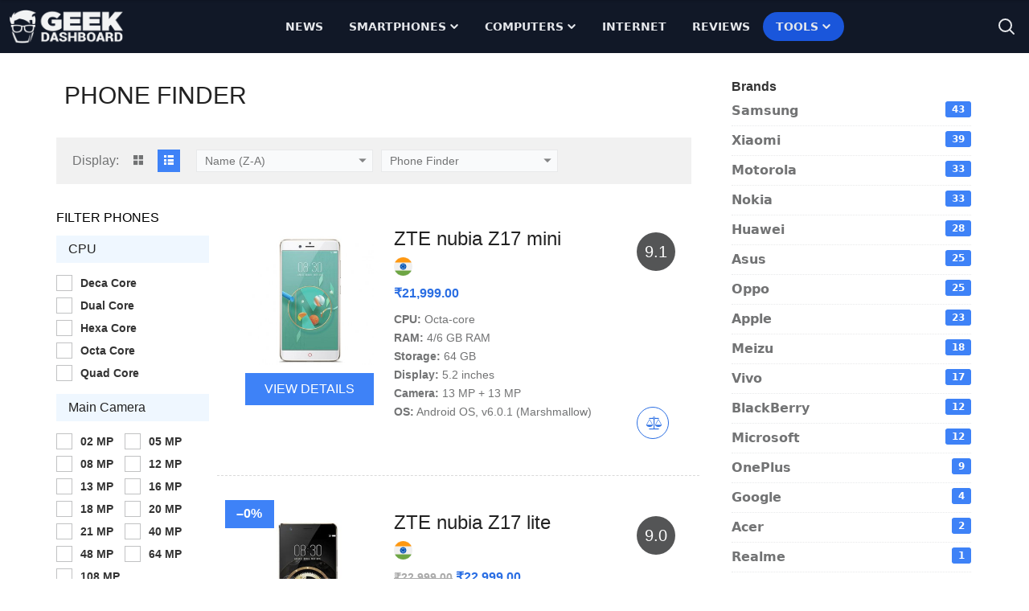

--- FILE ---
content_type: text/html; charset=UTF-8
request_url: https://www.geekdashboard.com/finder/mobiles/?filters=os.android&sort=name-za
body_size: 12123
content:
<!DOCTYPE html>
<html lang="en-US">
<head >
<meta charset="UTF-8" />
<meta name="viewport" content="width=device-width, initial-scale=1" />
<meta name='robots' content='noindex, follow' />
	<style>img:is([sizes="auto" i], [sizes^="auto," i]) { contain-intrinsic-size: 3000px 1500px }</style>
	
	<title>Phone Finder - Find the Latest Smartphones</title>
	<meta name="description" content="Search, Filter, Compare all latest smartphones features and specifications with ease. Find the best offers and deals of all smartphones easily." />
	<meta property="og:locale" content="en_US" />
	<meta property="og:type" content="article" />
	<meta property="og:title" content="Phone Finder - Find the Latest Smartphones" />
	<meta property="og:description" content="Search, Filter, Compare all latest smartphones features and specifications with ease. Find the best offers and deals of all smartphones easily." />
	<meta property="og:url" content="https://www.geekdashboard.com/finder/mobiles/" />
	<meta property="og:site_name" content="Geek Dashboard" />
	<meta property="og:image" content="https://www.geekdashboard.com/wp-content/uploads/2022/02/Geek-Dashboard-Wallpaper.jpg" />
	<meta property="og:image:width" content="1500" />
	<meta property="og:image:height" content="844" />
	<meta property="og:image:type" content="image/jpeg" />
	<meta name="twitter:card" content="summary_large_image" />
	<meta name="twitter:site" content="@geekdashboard" />
	<script type="application/ld+json" class="yoast-schema-graph">{"@context":"https://schema.org","@graph":[{"@type":"CollectionPage","@id":"https://www.geekdashboard.com/finder/mobiles/","url":"https://www.geekdashboard.com/finder/mobiles/","name":"Phone Finder - Find the Latest Smartphones","isPartOf":{"@id":"https://www.geekdashboard.com/#website"},"primaryImageOfPage":{"@id":"https://www.geekdashboard.com/finder/mobiles/#primaryimage"},"image":{"@id":"https://www.geekdashboard.com/finder/mobiles/#primaryimage"},"thumbnailUrl":"https://www.geekdashboard.com/wp-content/uploads/2021/09/Xiaomi-11T-Pro-Front.jpg","description":"Search, Filter, Compare all latest smartphones features and specifications with ease. Find the best offers and deals of all smartphones easily.","breadcrumb":{"@id":"https://www.geekdashboard.com/finder/mobiles/#breadcrumb"},"inLanguage":"en-US"},{"@type":"ImageObject","inLanguage":"en-US","@id":"https://www.geekdashboard.com/finder/mobiles/#primaryimage","url":"https://www.geekdashboard.com/wp-content/uploads/2021/09/Xiaomi-11T-Pro-Front.jpg","contentUrl":"https://www.geekdashboard.com/wp-content/uploads/2021/09/Xiaomi-11T-Pro-Front.jpg","width":398,"height":398,"caption":"Xiaomi 11T Pro"},{"@type":"BreadcrumbList","@id":"https://www.geekdashboard.com/finder/mobiles/#breadcrumb","itemListElement":[{"@type":"ListItem","position":1,"name":"Home","item":"https://www.geekdashboard.com/"},{"@type":"ListItem","position":2,"name":"Phone Finder"}]},{"@type":"WebSite","@id":"https://www.geekdashboard.com/#website","url":"https://www.geekdashboard.com/","name":"Geek Dashboard","description":"How-To&#039;s, Smartphones, News and Reviews","publisher":{"@id":"https://www.geekdashboard.com/#organization"},"potentialAction":[{"@type":"SearchAction","target":{"@type":"EntryPoint","urlTemplate":"https://www.geekdashboard.com/?s={search_term_string}"},"query-input":{"@type":"PropertyValueSpecification","valueRequired":true,"valueName":"search_term_string"}}],"inLanguage":"en-US"},{"@type":"Organization","@id":"https://www.geekdashboard.com/#organization","name":"ikva eSolutions","url":"https://www.geekdashboard.com/","logo":{"@type":"ImageObject","inLanguage":"en-US","@id":"https://www.geekdashboard.com/#/schema/logo/image/","url":"https://geekdashboard.com/wp-content/uploads/2023/04/ikva-eSolutions-Logo.png","contentUrl":"https://geekdashboard.com/wp-content/uploads/2023/04/ikva-eSolutions-Logo.png","width":1024,"height":1024,"caption":"ikva eSolutions"},"image":{"@id":"https://www.geekdashboard.com/#/schema/logo/image/"},"sameAs":["https://www.facebook.com/geekdashboard.offiical","https://x.com/geekdashboard","https://www.instagram.com/geekdashboard.official/","https://www.linkedin.com/company/geek-dashboard","https://www.pinterest.com/amarilindra/geek-dashboard/","https://www.youtube.com/geekdashboard"]}]}</script>


<link rel="alternate" type="application/rss+xml" title="Geek Dashboard &raquo; Feed" href="https://www.geekdashboard.com/feed/" />
<link rel="alternate" type="application/rss+xml" title="Geek Dashboard &raquo; Comments Feed" href="https://www.geekdashboard.com/comments/feed/" />
<link rel="alternate" type="application/rss+xml" title="Geek Dashboard &raquo; Phone Finder Category Feed" href="https://www.geekdashboard.com/finder/mobiles/feed/" />
<link rel='stylesheet' id='geek-dashboard-css' href='https://www.geekdashboard.com/wp-content/themes/geekdashboard/style.css' type='text/css' media='all' />
<style id='classic-theme-styles-inline-css' type='text/css'>
/*! This file is auto-generated */
.wp-block-button__link{color:#fff;background-color:#32373c;border-radius:9999px;box-shadow:none;text-decoration:none;padding:calc(.667em + 2px) calc(1.333em + 2px);font-size:1.125em}.wp-block-file__button{background:#32373c;color:#fff;text-decoration:none}
</style>
<link rel='stylesheet' id='gd-plugin-aps-products-css' href='https://www.geekdashboard.com/wp-content/plugins/geekdashboard-dev/assets/css/plugins/aps-products.css' type='text/css' media='all' />
<link rel='stylesheet' id='gd-styles-css' href='https://www.geekdashboard.com/wp-content/themes/geekdashboard/assets/css/styles.css' type='text/css' media='all' />
<link rel='stylesheet' id='aps-styles-css' href='https://www.geekdashboard.com/wp-content/plugins/aps-products/css/aps-styles.css' type='text/css' media='all' />
<link rel='stylesheet' id='imageviewer-css' href='https://www.geekdashboard.com/wp-content/plugins/aps-products/css/imageviewer.css' type='text/css' media='all' />
<link rel='stylesheet' id='nivo-lightbox-css' href='https://www.geekdashboard.com/wp-content/plugins/aps-products/css/nivo-lightbox.css' type='text/css' media='all' />
<link rel='stylesheet' id='owl-carousel-css' href='https://www.geekdashboard.com/wp-content/plugins/aps-products/css/owl-carousel.css' type='text/css' media='all' />
<script type="text/javascript" src="https://www.geekdashboard.com/wp-includes/js/jquery/jquery.min.js" id="jquery-core-js"></script>
<script type="text/javascript" src="https://www.geekdashboard.com/wp-content/plugins/aps-products/js/imageviewer.min.js" id="imageviewer-js"></script>
<link rel="https://api.w.org/" href="https://www.geekdashboard.com/wp-json/" /><style type="text/css">.aawp .aawp-tb__row--highlight{background-color:#256aaf;}.aawp .aawp-tb__row--highlight{color:#256aaf;}.aawp .aawp-tb__row--highlight a{color:#256aaf;}</style>
<meta property="fb:pages" content="558233237601498" />
<meta name="google-site-verification" content="iUoXEIvTXZj_UqD-Fm-7SP0Am6zOy1Vh1E9dqyVa7WQ" />
<meta name="msvalidate.01" content="F3664B459FD99DE4C5E463F72BBF60A6" />
<meta name="apple-mobile-web-app-capable" content="yes" />
<meta name="apple-mobile-web-app-status-bar-style" content="#3e82f7" />
<meta name="theme-color" content="#3e82f7" />
<link rel="icon" type="image/png" href="https://www.geekdashboard.com/android-chrome-192x192.png" sizes="192x192" />

<link rel="icon" href="https://www.geekdashboard.com/wp-content/plugins/geekdashboard-dev/assets/images/favicon.png" />
		<style>
			.algolia-search-highlight {
				background-color: #fffbcc;
				border-radius: 2px;
				font-style: normal;
			}
		</style>
		<meta name="gd-author" content="Archives" /><meta name="gd-category" content="None" /></head>
<body class="archive tax-aps-cats term-mobiles term-844 wp-theme-genesis wp-child-theme-geekdashboard aawp-custom header-image header-full-width content-sidebar genesis-breadcrumbs-hidden"><div class="site-container"><header class="site-header">
    <div class="container flex items-center justify-between mx-auto px-2">

        <!-- Logo -->
        <a class="flex items-center order-2 lg:order-1" href="https://www.geekdashboard.com/" data-wpel-link="internal">
            <img src="https://www.geekdashboard.com/wp-content/themes/geekdashboard/assets/images/geekdashboard_logo_white.png"
                 class="mr-3 h-[50px] w-auto p-1 opacity-95"
                 alt="Geek Dashboard Home"/>
        </a>

        <div id="gd-primary-nav-modal"
             class="
                absolute lg:relative
                hidden lg:flex lg:flex-auto lg:justify-center
                top-0 left-0 right-0 bottom-0 lg:top-auto lg:left-auto lg:right-auto
                z-50
                w-full lg:w-auto
                order-1 lg:order-2
                bg-gray-900 lg:bg-transparent
                animate-in slide-in-from-left lg:animate-none">

            <nav id="gd-primary-nav" class="uppercase text-sm font-semibold">
                <ul class="flex flex-col lg:flex-row text-neutral-700 gap-2 lg:gap-3">
                    <li>
                        <a href="https://www.geekdashboard.com/category/news/" aria-label="News" class="block text-gray-200 hover:text-gray-300 hover:bg-gray-700 transition-all duration-300 px-4 py-2 rounded-full" data-wpel-link="internal">News</a>
                    </li>

                    <li class="group/smartphones relative">
                        <a href="https://www.geekdashboard.com/category/mobiles/" class="flex items-center block text-gray-200 hover:text-gray-300 hover:bg-gray-700 transition-all duration-300 px-4 py-2 rounded-full lg:rounded-t-lg lg:rounded-b-none lg:group-hover/smartphones:bg-gray-700 lg:hover:rounded-b-none lg:hover:rounded-t-lg lg:group-hover/smartphones:rounded-t-lg lg:group-hover/smartphones:rounded-b-none" aria-label="Smartphones" data-wpel-link="internal">Smartphones
                            <svg xmlns="http://www.w3.org/2000/svg" fill="none" viewBox="0 0 24 24" stroke-width="4"
                                 stroke="currentColor" class="w-3 h-3 ml-1 text-gray-200 hidden lg:flex">
                                <path stroke-linecap="round" stroke-linejoin="round" d="M19.5 8.25l-7.5 7.5-7.5-7.5"/>
                            </svg>
                        </a>

                        <div id="smartphones-dropdown"
                             class="z-50
                         lg:bg-gray-700 rounded-b-lg shadow w-full
                         ml-3 lg:ml-0
                         lg:invisible lg:absolute lg:top-full
                         transform transition-all duration-300
                         lg:opacity-0
                         lg:group-hover/smartphones:visible
                         lg:group-hover/smartphones:opacity-100
                         lg:group-focus-within/smartphones:visible
                         lg:group-focus-within/smartphones:opacity-100">
                            <ul class="py-2 text-gray-200"
                                aria-labelledby="smartphones-dropdown">
                                <li>
                                    <a href="https://www.geekdashboard.com/tag/android/" aria-label="Android" class="block px-4 py-2 hover:text-gray-300 lg:hover:text-gray-200 hover:bg-gray-700 lg:hover:bg-gray-800 rounded-full lg:rounded-none" data-wpel-link="internal">Android</a>
                                </li>
                                <li>
                                    <a href="https://www.geekdashboard.com/tag/iphone/" aria-label="iOS" class="block px-4 py-2 hover:text-gray-300 lg:hover:text-gray-200 hover:bg-gray-700 lg:hover:bg-gray-800 rounded-full lg:rounded-none" data-wpel-link="internal">iOS</a>
                                </li>
                            </ul>
                        </div>
                    </li>

                    <li class="group/computers relative">
                        <a href="https://www.geekdashboard.com/category/pc-dashboard/" aria-label="Computers" class="flex items-center block text-gray-200 hover:text-gray-300 hover:bg-gray-700 transition-all duration-300 text-center px-4 py-2 rounded-full lg:rounded-t-lg lg:rounded-b-none lg:group-hover/computers:bg-gray-700 lg:hover:rounded-b-none lg:hover:rounded-t-lg lg:group-hover/computers:rounded-t-lg lg:group-hover/computers:rounded-b-none" data-wpel-link="internal">Computers
                            <svg xmlns="http://www.w3.org/2000/svg" fill="none" viewBox="0 0 24 24" stroke-width="4"
                                 stroke="currentColor" class="w-3 h-3 ml-1 text-gray-200 hidden lg:flex">
                                <path stroke-linecap="round" stroke-linejoin="round" d="M19.5 8.25l-7.5 7.5-7.5-7.5"/>
                            </svg>
                        </a>
                        <div id="computers-dropdown"
                             class="z-50
                         lg:bg-gray-700 rounded-b-lg shadow w-full
                         ml-3 lg:ml-0
                         lg:invisible lg:absolute lg:top-full
                         transform transition-all duration-300
                         lg:opacity-0
                         lg:group-hover/computers:visible
                         lg:group-hover/computers:opacity-100
                         lg:group-focus-within/computers:visible
                         lg:group-focus-within/computers:opacity-100">
                            <ul class="py-2 text-gray-200"
                                aria-labelledby="computers-dropdown">
                                <li>
                                    <a href="https://www.geekdashboard.com/tag/windows/" aria-label="Windows" class="block px-4 py-2 hover:text-gray-300 lg:hover:text-gray-200 hover:bg-gray-700 lg:hover:bg-gray-800 rounded-full lg:rounded-none" data-wpel-link="internal">Windows</a>
                                </li>
                                <li>
                                    <a href="https://www.geekdashboard.com/tag/mac/" aria-label="macOS" class="block px-4 py-2 hover:text-gray-300 lg:hover:text-gray-200 hover:bg-gray-700 lg:hover:bg-gray-800 rounded-full lg:rounded-none" data-wpel-link="internal">macOS</a>
                                </li>
                            </ul>
                        </div>

                    </li>

                    <li>
                        <a href="https://www.geekdashboard.com/category/internet/" aria-label="Internet" class="block text-gray-200 hover:text-gray-300 hover:bg-gray-700 transition-all duration-300 px-4 py-2 rounded-full" data-wpel-link="internal">Internet</a>
                    </li>

                    <li>
                        <a href="https://www.geekdashboard.com/category/reviews/" aria-label="Reviews" class="block text-gray-200 hover:text-gray-300 hover:bg-gray-700 transition-all duration-300 px-4 py-2 rounded-full" data-wpel-link="internal">Reviews</a>
                    </li>

                    <li class="group/tools relative">
                        <a href="https://www.geekdashboard.com/tools/" aria-label="Free Tools" class="flex items-center block text-gray-200 hover:text-gray-300 lg:bg-blue-700 rounded-full lg:hover:rounded-b-none lg:hover:rounded-t-lg lg:group-hover/tools:rounded-t-lg lg:group-hover/tools:rounded-b-none hover:bg-gray-700 transition-all duration-300 lg:duration-100 text-center px-4 py-2 lg:group-hover/tools:bg-gray-700" data-wpel-link="internal">Tools
                            <svg xmlns="http://www.w3.org/2000/svg" fill="none" viewBox="0 0 24 24" stroke-width="4"
                                 stroke="currentColor" class="w-3 h-3 ml-1 text-gray-200 hidden lg:flex">
                                <path stroke-linecap="round" stroke-linejoin="round" d="M19.5 8.25l-7.5 7.5-7.5-7.5"/>
                            </svg>
                        </a>
                        <div id="tools-dropdown"
                             class="z-50
                         lg:bg-gray-700 rounded-b-lg rounded-tr-lg shadow w-max
                         ml-3 lg:ml-0
                         lg:invisible lg:absolute lg:top-full
                         transform transition-all duration-300
                         lg:opacity-0
                         lg:group-hover/tools:visible
                         lg:group-hover/tools:opacity-100
                         lg:group-focus-within/tools:visible
                         lg:group-focus-within/tools:opacity-100">
                            <ul class="py-2 text-gray-200"
                                aria-labelledby="tools-dropdown">
                                <li>
                                    <a href="https://www.geekdashboard.com/tools/password-generator/" aria-label="Random Password Generator" class="block px-4 py-2 hover:text-gray-300 lg:hover:text-gray-200 hover:bg-gray-700 lg:hover:bg-gray-800 rounded-full lg:rounded-none" data-wpel-link="internal">Password
                                        Generator</a>
                                </li>
                                <li>
                                    <a href="https://www.geekdashboard.com/tools/iframe-tester/" aria-label="iFrame Tester" class="block px-4 py-2 hover:text-gray-300 lg:hover:text-gray-200 hover:bg-gray-700 lg:hover:bg-gray-800 rounded-full lg:rounded-none" data-wpel-link="internal">iFrame
                                        Tester</a>
                                </li>
                            </ul>
                        </div>

                    </li>

                </ul>
            </nav>

            <!-- Hamburger Close Button -->
            <button data-modal-target="gd-primary-nav-modal" data-modal-hide="gd-primary-nav-modal"
                    class="absolute top-5 right-5 lg:hidden text-white hover:bg-gray-700 rounded-full text-sm p-2 transition-all duration-300"
                    type="button"
                    aria-label="Close Menu"
                    aria-controls="gd-primary-nav-modal"
                    aria-expanded="false">
                <span class="sr-only">Close main menu</span>
                <svg xmlns="http://www.w3.org/2000/svg" fill="none" viewBox="0 0 24 24" stroke-width="2"
                     stroke="currentColor" class="w-6 h-6 text-gray-200">
                    <path stroke-linecap="round" stroke-linejoin="round" d="M6 18L18 6M6 6l12 12"/>
                </svg>
            </button>

        </div>

        <!-- Search Modal toggle -->
        <button data-drawer-target="gd-search-drawer" data-drawer-show="gd-search-drawer" data-drawer-placement="top"
                aria-controls="gd-search-drawer" aria-label="Search"
                class="block text-white hover:bg-gray-700 rounded-full text-sm p-2 transition-all duration-300 order-3"
                type="button">
            <svg xmlns="http://www.w3.org/2000/svg" fill="none"
                 viewBox="0 0 24 24"
                 stroke-width="2"
                 stroke="currentColor"
                 class="w-6 h-6 text-gray-200">
                <path stroke-linecap="round" stroke-linejoin="round"
                      d="M21 21l-5.197-5.197m0 0A7.5 7.5 0 105.196 5.196a7.5 7.5 0 0010.607 10.607z"/>
            </svg>
        </button>

        <!-- Hamburger Menu Toggle -->
        <button data-modal-target="gd-primary-nav-modal" data-modal-toggle="gd-primary-nav-modal"
                class="block lg:hidden text-white hover:bg-gray-700 rounded-full text-sm p-2 transition-all duration-300"
                type="button"
                aria-label="Open Menu"
                aria-controls="gd-primary-nav-modal"
                aria-expanded="false">
            <span class="sr-only">Open Menu</span>
            <svg xmlns="http://www.w3.org/2000/svg"
                 class="w-6 h-6 text-gray-200"
                 aria-hidden="true"
                 fill="currentColor"
                 viewBox="0 0 20 20">
                <path fill-rule="evenodd"
                      d="M3 5a1 1 0 011-1h12a1 1 0 110 2H4a1 1 0 01-1-1zM3 10a1 1 0 011-1h12a1 1 0 110 2H4a1 1 0 01-1-1zM3 15a1 1 0 011-1h12a1 1 0 110 2H4a1 1 0 01-1-1z"
                      clip-rule="evenodd"></path>
            </svg>
        </button>

        <!-- Search modal -->
        <div id="gd-search-drawer" tabindex="-1" aria-hidden="true" aria-modal="true" aria-label="Search Modal"
             role="dialog"
             class="fixed top-0 left-0 right-0 z-50 w-full h-screen flex items-center justify-center -translate-y-full">
            <div class="relative h-auto w-full">
                <!-- Search Modal content -->
                <div class="relative bg-gray-900/90 shadow h-screen">
                    <!-- Search Modal body -->
                    <div class="container mx-auto px-2 py-3 flex flex-col gap-3 items-center justify-center h-full">
                        <span class="font-semibold text-3xl text-blue-200">Search Geek Dashboard</span>
                        <div class="flex flex-row gap-5 w-full">
                            <form method="get"
                                  action="https://www.geekdashboard.com/"
                                  class="flex-auto px-2">
                                <label for="gd-site-search"
                                       class="text-sm font-medium text-gray-900 sr-only">Search</label>
                                <div class="relative">
                                    <div class="absolute inset-y-0 left-0 flex items-center pl-3 pointer-events-none">
                                        <svg aria-hidden="true" class="w-5 h-5 text-gray-500" fill="none"
                                             stroke="currentColor" viewBox="0 0 24 24"
                                             xmlns="http://www.w3.org/2000/svg">
                                            <path stroke-linecap="round" stroke-linejoin="round" stroke-width="2"
                                                  d="M21 21l-6-6m2-5a7 7 0 11-14 0 7 7 0 0114 0z"></path>
                                        </svg>
                                    </div>
                                    <input type="search" id="gd-site-search" name="s"
                                           class="block w-full py-4 px-10 text-sm text-gray-900 rounded-lg bg-gray-50 border-0 focus:ring-0"
                                           placeholder="Search News, Tutorials, Tricks..." required>
                                    <button type="submit"
                                            class="text-white absolute -right-1 bottom-0 top-0 bg-secondary hover:bg-primary font-medium rounded-tr-lg rounded-br-lg text-sm px-4 lg:px-5 py-2">
                                        Search
                                    </button>
                                </div>
                            </form>
                            <button type="button" data-drawer-hide="gd-search-drawer" aria-controls="gd-search-drawer"
                                    class="text-gray-400 bg-transparent text-gray-200 hover:text-gray-300 hover:bg-gray-700 rounded-full text-sm p-1.5 ml-auto transition-all duration-300 flex-shrink-0">
                                <svg aria-hidden="true" class="w-6 h-6 flex-shrink-0" fill="currentColor" viewBox="0 0 20 20"
                                     xmlns="http://www.w3.org/2000/svg">
                                    <path fill-rule="evenodd"
                                          d="M4.293 4.293a1 1 0 011.414 0L10 8.586l4.293-4.293a1 1 0 111.414 1.414L11.414 10l4.293 4.293a1 1 0 01-1.414 1.414L10 11.414l-4.293 4.293a1 1 0 01-1.414-1.414L8.586 10 4.293 5.707a1 1 0 010-1.414z"
                                          clip-rule="evenodd"></path>
                                </svg>
                                <span class="sr-only">Close Search Modal</span>
                            </button>
                        </div>
                    </div>
                </div>
            </div>
        </div>

    </div>


	</header><div class="site-inner">	
	<div class="aps-container">
		<div class="aps-row clearfix">
			<div class="aps-content aps-content-left">
								
				<h1 class="aps-main-title">Phone Finder</h1>
				
								
				<div class="aps-column">
					<div class="aps-display-controls">
						<span>Display:</span>
						<ul>
							<li><a class="aps-display-grid aps-icon-grid" title="Grid View"></a></li>
							<li><a class="aps-display-list aps-icon-list selected" title="List View"></a></li>
						</ul>
					</div>
					
					<div class="aps-sort-controls aps-dropdown">
						<span class="aps-current-dp">Name (Z-A)</span>
						<ul>
																<li><a href="https://www.geekdashboard.com/finder/mobiles/?filters=os.android" data-wpel-link="internal">Date (default)</a></li>
																	<li><a href="https://www.geekdashboard.com/finder/mobiles/?filters=os.android&amp;sort=name-az" data-wpel-link="internal">Name (A-Z)</a></li>
																	<li><a href="https://www.geekdashboard.com/finder/mobiles/?filters=os.android&amp;sort=rating-hl" data-wpel-link="internal">Rating (high > low)</a></li>
																	<li><a href="https://www.geekdashboard.com/finder/mobiles/?filters=os.android&amp;sort=rating-lh" data-wpel-link="internal">Rating (low > high)</a></li>
																	<li><a href="https://www.geekdashboard.com/finder/mobiles/?filters=os.android&amp;sort=reviews-hl" data-wpel-link="internal">Reviews (high > low)</a></li>
																	<li><a href="https://www.geekdashboard.com/finder/mobiles/?filters=os.android&amp;sort=reviews-lh" data-wpel-link="internal">Reviews (low > high)</a></li>
														</ul>
						<span class="aps-select-icon aps-icon-down"></span>
					</div>
					
					<div class="aps-brands-controls aps-dropdown">
													<span class="aps-current-dp">Phone Finder</span>
							<ul>
															</ul>
							<span class="aps-select-icon aps-icon-down"></span>
											</div>
					
											<div class="aps-filters-control">
							<a class="aps-filters-sw" href="" data-wpel-link="internal">Filters <i class="aps-icon-down"></i></a>
						</div>
									</div>
				
					<div class="aps-filters aps-column active-filters">
		<span class="aps-filters-arrow"></span>
		<ul class="aps-filters-list">
									<li>
							<h5>CPU</h5>
															<label class="aps-cb-label">
									<input type="checkbox" class="aps-filter-cb" name="cpu" value="deca-core" />
									<span class="aps-cb-holder"><i class="aps-icon-check"></i></span> Deca Core								</label> 
															<label class="aps-cb-label">
									<input type="checkbox" class="aps-filter-cb" name="cpu" value="dual-core" />
									<span class="aps-cb-holder"><i class="aps-icon-check"></i></span> Dual Core								</label> 
															<label class="aps-cb-label">
									<input type="checkbox" class="aps-filter-cb" name="cpu" value="hexa-core" />
									<span class="aps-cb-holder"><i class="aps-icon-check"></i></span> Hexa Core								</label> 
															<label class="aps-cb-label">
									<input type="checkbox" class="aps-filter-cb" name="cpu" value="octa-core" />
									<span class="aps-cb-holder"><i class="aps-icon-check"></i></span> Octa Core								</label> 
															<label class="aps-cb-label">
									<input type="checkbox" class="aps-filter-cb" name="cpu" value="quad-core" />
									<span class="aps-cb-holder"><i class="aps-icon-check"></i></span> Quad Core								</label> 
													</li>
											<li>
							<h5>Main Camera</h5>
															<label class="aps-cb-label">
									<input type="checkbox" class="aps-filter-cb" name="camera" value="2-mp" />
									<span class="aps-cb-holder"><i class="aps-icon-check"></i></span> 02 MP								</label> 
															<label class="aps-cb-label">
									<input type="checkbox" class="aps-filter-cb" name="camera" value="5-mp" />
									<span class="aps-cb-holder"><i class="aps-icon-check"></i></span> 05 MP								</label> 
															<label class="aps-cb-label">
									<input type="checkbox" class="aps-filter-cb" name="camera" value="8-mp" />
									<span class="aps-cb-holder"><i class="aps-icon-check"></i></span> 08 MP								</label> 
															<label class="aps-cb-label">
									<input type="checkbox" class="aps-filter-cb" name="camera" value="12-mp" />
									<span class="aps-cb-holder"><i class="aps-icon-check"></i></span> 12 MP								</label> 
															<label class="aps-cb-label">
									<input type="checkbox" class="aps-filter-cb" name="camera" value="13-mp" />
									<span class="aps-cb-holder"><i class="aps-icon-check"></i></span> 13 MP								</label> 
															<label class="aps-cb-label">
									<input type="checkbox" class="aps-filter-cb" name="camera" value="16-mp" />
									<span class="aps-cb-holder"><i class="aps-icon-check"></i></span> 16 MP								</label> 
															<label class="aps-cb-label">
									<input type="checkbox" class="aps-filter-cb" name="camera" value="18-mp" />
									<span class="aps-cb-holder"><i class="aps-icon-check"></i></span> 18 MP								</label> 
															<label class="aps-cb-label">
									<input type="checkbox" class="aps-filter-cb" name="camera" value="20-mp" />
									<span class="aps-cb-holder"><i class="aps-icon-check"></i></span> 20 MP								</label> 
															<label class="aps-cb-label">
									<input type="checkbox" class="aps-filter-cb" name="camera" value="21-mp" />
									<span class="aps-cb-holder"><i class="aps-icon-check"></i></span> 21 MP								</label> 
															<label class="aps-cb-label">
									<input type="checkbox" class="aps-filter-cb" name="camera" value="40-mp" />
									<span class="aps-cb-holder"><i class="aps-icon-check"></i></span> 40 MP								</label> 
															<label class="aps-cb-label">
									<input type="checkbox" class="aps-filter-cb" name="camera" value="48-mp" />
									<span class="aps-cb-holder"><i class="aps-icon-check"></i></span> 48 MP								</label> 
															<label class="aps-cb-label">
									<input type="checkbox" class="aps-filter-cb" name="camera" value="64-mp" />
									<span class="aps-cb-holder"><i class="aps-icon-check"></i></span> 64 MP								</label> 
															<label class="aps-cb-label">
									<input type="checkbox" class="aps-filter-cb" name="camera" value="108-mp" />
									<span class="aps-cb-holder"><i class="aps-icon-check"></i></span> 108 MP								</label> 
													</li>
											<li>
							<h5>OS</h5>
															<label class="aps-cb-label">
									<input type="checkbox" class="aps-filter-cb" name="os" value="android" checked="checked" />
									<span class="aps-cb-holder aps-cb-active"><i class="aps-icon-check"></i></span> Android								</label> 
															<label class="aps-cb-label">
									<input type="checkbox" class="aps-filter-cb" name="os" value="ios" />
									<span class="aps-cb-holder"><i class="aps-icon-check"></i></span> iOS								</label> 
															<label class="aps-cb-label">
									<input type="checkbox" class="aps-filter-cb" name="os" value="windows" />
									<span class="aps-cb-holder"><i class="aps-icon-check"></i></span> Windows								</label> 
													</li>
											<li>
							<h5>RAM</h5>
															<label class="aps-cb-label">
									<input type="checkbox" class="aps-filter-cb" name="ram" value="1-gb-ram" />
									<span class="aps-cb-holder"><i class="aps-icon-check"></i></span> 1 GB								</label> 
															<label class="aps-cb-label">
									<input type="checkbox" class="aps-filter-cb" name="ram" value="2-gb-ram-2" />
									<span class="aps-cb-holder"><i class="aps-icon-check"></i></span> 2 GB								</label> 
															<label class="aps-cb-label">
									<input type="checkbox" class="aps-filter-cb" name="ram" value="3-gb-ram" />
									<span class="aps-cb-holder"><i class="aps-icon-check"></i></span> 3 GB								</label> 
															<label class="aps-cb-label">
									<input type="checkbox" class="aps-filter-cb" name="ram" value="4-gb-ram" />
									<span class="aps-cb-holder"><i class="aps-icon-check"></i></span> 4 GB								</label> 
															<label class="aps-cb-label">
									<input type="checkbox" class="aps-filter-cb" name="ram" value="6-gb-ram" />
									<span class="aps-cb-holder"><i class="aps-icon-check"></i></span> 6 GB								</label> 
															<label class="aps-cb-label">
									<input type="checkbox" class="aps-filter-cb" name="ram" value="8-gb-ram" />
									<span class="aps-cb-holder"><i class="aps-icon-check"></i></span> 8 GB								</label> 
															<label class="aps-cb-label">
									<input type="checkbox" class="aps-filter-cb" name="ram" value="12-gb-ram" />
									<span class="aps-cb-holder"><i class="aps-icon-check"></i></span> 12 GB								</label> 
													</li>
											<li>
							<h5>Screen</h5>
															<label class="aps-cb-label">
									<input type="checkbox" class="aps-filter-cb" name="screen" value="4-0" />
									<span class="aps-cb-holder"><i class="aps-icon-check"></i></span> 4.0								</label> 
															<label class="aps-cb-label">
									<input type="checkbox" class="aps-filter-cb" name="screen" value="4-5" />
									<span class="aps-cb-holder"><i class="aps-icon-check"></i></span> 4.5								</label> 
															<label class="aps-cb-label">
									<input type="checkbox" class="aps-filter-cb" name="screen" value="5-0" />
									<span class="aps-cb-holder"><i class="aps-icon-check"></i></span> 5.0								</label> 
															<label class="aps-cb-label">
									<input type="checkbox" class="aps-filter-cb" name="screen" value="5-5" />
									<span class="aps-cb-holder"><i class="aps-icon-check"></i></span> 5.5								</label> 
															<label class="aps-cb-label">
									<input type="checkbox" class="aps-filter-cb" name="screen" value="5-7-screen" />
									<span class="aps-cb-holder"><i class="aps-icon-check"></i></span> 5.7								</label> 
															<label class="aps-cb-label">
									<input type="checkbox" class="aps-filter-cb" name="screen" value="5-9-screen" />
									<span class="aps-cb-holder"><i class="aps-icon-check"></i></span> 5.9								</label> 
															<label class="aps-cb-label">
									<input type="checkbox" class="aps-filter-cb" name="screen" value="6-0" />
									<span class="aps-cb-holder"><i class="aps-icon-check"></i></span> 6.0								</label> 
															<label class="aps-cb-label">
									<input type="checkbox" class="aps-filter-cb" name="screen" value="6-5-screen" />
									<span class="aps-cb-holder"><i class="aps-icon-check"></i></span> 6.5								</label> 
													</li>
											<li>
							<h5>SD Card</h5>
															<label class="aps-cb-label">
									<input type="checkbox" class="aps-filter-cb" name="sd-card" value="sd-no" />
									<span class="aps-cb-holder"><i class="aps-icon-check"></i></span> No								</label> 
															<label class="aps-cb-label">
									<input type="checkbox" class="aps-filter-cb" name="sd-card" value="sd-yes" />
									<span class="aps-cb-holder"><i class="aps-icon-check"></i></span> Yes								</label> 
													</li>
											<li>
							<h5>Selfie Camera</h5>
															<label class="aps-cb-label">
									<input type="checkbox" class="aps-filter-cb" name="primary-camera" value="vga-secondary" />
									<span class="aps-cb-holder"><i class="aps-icon-check"></i></span> VGA								</label> 
															<label class="aps-cb-label">
									<input type="checkbox" class="aps-filter-cb" name="primary-camera" value="2-mp-secondary" />
									<span class="aps-cb-holder"><i class="aps-icon-check"></i></span> 2 MP								</label> 
															<label class="aps-cb-label">
									<input type="checkbox" class="aps-filter-cb" name="primary-camera" value="5-mp-secondary" />
									<span class="aps-cb-holder"><i class="aps-icon-check"></i></span> 5 MP								</label> 
															<label class="aps-cb-label">
									<input type="checkbox" class="aps-filter-cb" name="primary-camera" value="8-mp-secondary" />
									<span class="aps-cb-holder"><i class="aps-icon-check"></i></span> 8 MP								</label> 
															<label class="aps-cb-label">
									<input type="checkbox" class="aps-filter-cb" name="primary-camera" value="12-mp-secondary" />
									<span class="aps-cb-holder"><i class="aps-icon-check"></i></span> 12 MP								</label> 
															<label class="aps-cb-label">
									<input type="checkbox" class="aps-filter-cb" name="primary-camera" value="13-mp-secondary" />
									<span class="aps-cb-holder"><i class="aps-icon-check"></i></span> 13 MP								</label> 
															<label class="aps-cb-label">
									<input type="checkbox" class="aps-filter-cb" name="primary-camera" value="16-mp-secondary" />
									<span class="aps-cb-holder"><i class="aps-icon-check"></i></span> 16 MP								</label> 
															<label class="aps-cb-label">
									<input type="checkbox" class="aps-filter-cb" name="primary-camera" value="20-mp-secondary" />
									<span class="aps-cb-holder"><i class="aps-icon-check"></i></span> 20 MP								</label> 
															<label class="aps-cb-label">
									<input type="checkbox" class="aps-filter-cb" name="primary-camera" value="21-mp-secondary" />
									<span class="aps-cb-holder"><i class="aps-icon-check"></i></span> 21 MP								</label> 
															<label class="aps-cb-label">
									<input type="checkbox" class="aps-filter-cb" name="primary-camera" value="24-mp-secondary" />
									<span class="aps-cb-holder"><i class="aps-icon-check"></i></span> 24 MP								</label> 
															<label class="aps-cb-label">
									<input type="checkbox" class="aps-filter-cb" name="primary-camera" value="25-mp" />
									<span class="aps-cb-holder"><i class="aps-icon-check"></i></span> 25 MP								</label> 
															<label class="aps-cb-label">
									<input type="checkbox" class="aps-filter-cb" name="primary-camera" value="32-mp-front" />
									<span class="aps-cb-holder"><i class="aps-icon-check"></i></span> 32 MP								</label> 
															<label class="aps-cb-label">
									<input type="checkbox" class="aps-filter-cb" name="primary-camera" value="48-mp-secondary" />
									<span class="aps-cb-holder"><i class="aps-icon-check"></i></span> 48 MP								</label> 
													</li>
											<li>
							<h5>Storage</h5>
															<label class="aps-cb-label">
									<input type="checkbox" class="aps-filter-cb" name="storage" value="1tb-storage" />
									<span class="aps-cb-holder"><i class="aps-icon-check"></i></span> 1 TB								</label> 
															<label class="aps-cb-label">
									<input type="checkbox" class="aps-filter-cb" name="storage" value="8gb-storage" />
									<span class="aps-cb-holder"><i class="aps-icon-check"></i></span> 8 GB								</label> 
															<label class="aps-cb-label">
									<input type="checkbox" class="aps-filter-cb" name="storage" value="16gb-storage" />
									<span class="aps-cb-holder"><i class="aps-icon-check"></i></span> 16 GB								</label> 
															<label class="aps-cb-label">
									<input type="checkbox" class="aps-filter-cb" name="storage" value="32gb-storage" />
									<span class="aps-cb-holder"><i class="aps-icon-check"></i></span> 32 GB								</label> 
															<label class="aps-cb-label">
									<input type="checkbox" class="aps-filter-cb" name="storage" value="64gb-storage" />
									<span class="aps-cb-holder"><i class="aps-icon-check"></i></span> 64 GB								</label> 
															<label class="aps-cb-label">
									<input type="checkbox" class="aps-filter-cb" name="storage" value="128gb-storage" />
									<span class="aps-cb-holder"><i class="aps-icon-check"></i></span> 128 GB								</label> 
															<label class="aps-cb-label">
									<input type="checkbox" class="aps-filter-cb" name="storage" value="256gb-storage" />
									<span class="aps-cb-holder"><i class="aps-icon-check"></i></span> 256 GB								</label> 
															<label class="aps-cb-label">
									<input type="checkbox" class="aps-filter-cb" name="storage" value="512-gb-storage" />
									<span class="aps-cb-holder"><i class="aps-icon-check"></i></span> 512 GB								</label> 
													</li>
							</ul>
					<button class="aps-button aps-btn-black aps-filter-reset" data-reset="https://www.geekdashboard.com/finder/mobiles/"><i class="aps-icon-cancel"></i> Clear all</button>
			<button class="aps-button aps-btn-skin aps-filter-submit alignright" data-url="https://www.geekdashboard.com/finder/mobiles/?filters=" data-reset="https://www.geekdashboard.com/finder/mobiles/"><i class="aps-icon-search"></i> Search</button>
			</div>
	<script type="text/javascript">
	(function($) {
		$(".aps-filters-sw").click(function(e) {
			$(".aps-filters").slideToggle();
			e.preventDefault();
		});
		
		if ($(".aps-filters").hasClass("active-filters")) {
			$(".aps-filters").slideDown();
		}
		
		$(".aps-filter-submit").click(function() {
			var url = $(this).data("url"),
			reset = $(this).data("reset"),
			filters = [],
			filters_query = [];
			$(".aps-filter-cb:checked").each(function(e) {
				var filter_name = $(this).attr("name"),
				filter_values = [];
				
				$("[name='" +filter_name+ "']:checked").each(function() {
					filter_values.push(this.value);
				});
				
				if ($.inArray(filter_name, filters) < 0) {
					filters.push(filter_name);
					filters_query.push(filter_name + "." + filter_values.join(","));
				}
			});
			
			if (filters.length !== 0) {
				filters_query = filters_query.join("_");
				location = url + filters_query;
			} else {
				location = reset;
			}
		});
		
		$(".aps-filter-reset").click(function() {
			var reset = $(this).data("reset");
			location = reset;
		});
	})(jQuery);
	</script>
			<ul class="aps-products aps-row clearfix aps-products-list"><!-- 
							--><li id="product-38900">
					<div class="aps-product-box">
												<div class="aps-product-thumb">
							<a href="https://www.geekdashboard.com/smartphone/zte-nubia-z17-mini/" data-wpel-link="internal">
								<img src="https://www.geekdashboard.com/wp-content/uploads/2017/04/nubia-300x300.jpg" alt="ZTE nubia Z17 mini" />
							</a>
						
							<span class="aps-specs-link-loop"><a class="gd-aps-button-a gdbutton-a" href="https://www.geekdashboard.com/smartphone/zte-nubia-z17-mini/" data-wpel-link="internal">View Details &rarr;</a></span>
						

													</div>
						

						<div class="aps-item-meta">
							<h2 class="aps-product-title"><a href="https://www.geekdashboard.com/smartphone/zte-nubia-z17-mini/" title="ZTE nubia Z17 mini" data-wpel-link="internal">ZTE nubia Z17 mini</a></h2>
							
							
							
							<div class="aps-price-value gd-aps-price">

															<div class="aps-product-price gd-india">
									<span class="aps-price-value gd-aps-flag flag-loop"><img
												src="https://www.geekdashboard.com/wp-content/plugins/aps-products/img/india.png"
												alt="India Flag"></span><span
											class="gd-aps-country-price aps-price-value">&#8377;21,999.00</span>
								</div>
														
							<div class="aps-item-buttons">
								<a class="aps-btn-small aps-add-compare" href="#" data-pid="38900" data-ctd="844" data-title="ZTE nubia Z17 mini" title="Add to Compare"><i class="aps-icon-comp"></i></a>
								<a class="aps-btn-small aps-add-cart" href="#" data-pid="38900" title="Add to Cart"><i class="aps-icon-cart"></i></a>
							</div>
						</div>
						<span class="aps-view-info aps-icon-info"></span>
						<div class="aps-product-details">
						
															<ul>
																			<li><strong>CPU:</strong> Octa-core</li>
																			<li><strong>RAM:</strong> 4/6 GB RAM</li>
																			<li><strong>Storage:</strong> 64 GB</li>
																			<li><strong>Display:</strong> 5.2 inches</li>
																			<li><strong>Camera:</strong> 13 MP + 13 MP</li>
																			<li><strong>OS:</strong> Android OS, v6.0.1 (Marshmallow)</li>
																		<div class="gd-aps-amazon-button-loop">
                   						           							 </div>
									<!-- <li class="aps-specs-link"><a href="https://www.geekdashboard.com/smartphone/zte-nubia-z17-mini/" data-wpel-link="internal">View Details &rarr;</a></li> -->
								</ul>
														<span class="aps-comp-rating">9.1</span>

						</div>
					</div>
				</li><!-- 
							--><li id="product-42810">
					<div class="aps-product-box">
												<div class="aps-product-thumb">
							<a href="https://www.geekdashboard.com/smartphone/zte-nubia-z17-lite/" data-wpel-link="internal">
								<img src="https://www.geekdashboard.com/wp-content/uploads/2017/10/z17-300x300.jpg" alt="ZTE nubia Z17 lite" />
							</a>
						
							<span class="aps-specs-link-loop"><a class="gd-aps-button-a gdbutton-a" href="https://www.geekdashboard.com/smartphone/zte-nubia-z17-lite/" data-wpel-link="internal">View Details &rarr;</a></span>
						

															<span class="aps-on-sale">&ndash;0%</span>
														</div>
						

						<div class="aps-item-meta">
							<h2 class="aps-product-title"><a href="https://www.geekdashboard.com/smartphone/zte-nubia-z17-lite/" title="ZTE nubia Z17 lite" data-wpel-link="internal">ZTE nubia Z17 lite</a></h2>
							
							
							
							<div class="aps-price-value gd-aps-price">

															<div class="aps-product-price gd-india">
									<span class="aps-price-value gd-aps-flag flag-loop"><img
												src="https://www.geekdashboard.com/wp-content/plugins/aps-products/img/india.png"
												alt="India Flag"></span><span
											class="gd-aps-country-price aps-price-value"><del>&#8377;22,999.00</del> &#8377;22,999.00</span>
								</div>
														
							<div class="aps-item-buttons">
								<a class="aps-btn-small aps-add-compare" href="#" data-pid="42810" data-ctd="844" data-title="ZTE nubia Z17 lite" title="Add to Compare"><i class="aps-icon-comp"></i></a>
								<a class="aps-btn-small aps-add-cart" href="#" data-pid="42810" title="Add to Cart"><i class="aps-icon-cart"></i></a>
							</div>
						</div>
						<span class="aps-view-info aps-icon-info"></span>
						<div class="aps-product-details">
						
															<ul>
																			<li><strong>CPU:</strong> Octa-core 2.0 GHz</li>
																			<li><strong>RAM:</strong> 6 GB RAM</li>
																			<li><strong>Storage:</strong> 64 GB</li>
																			<li><strong>Display:</strong> 5.5 inches</li>
																			<li><strong>Camera:</strong> 13 MP + 13 MP</li>
																			<li><strong>OS:</strong> Android 7.1 (Nougat)</li>
																		<div class="gd-aps-amazon-button-loop">
                   						           							 </div>
									<!-- <li class="aps-specs-link"><a href="https://www.geekdashboard.com/smartphone/zte-nubia-z17-lite/" data-wpel-link="internal">View Details &rarr;</a></li> -->
								</ul>
														<span class="aps-comp-rating">9.0</span>

						</div>
					</div>
				</li><!-- 
							--><li id="product-39598">
					<div class="aps-product-box">
												<div class="aps-product-thumb">
							<a href="https://www.geekdashboard.com/smartphone/zte-nubia-z11-mini-s/" data-wpel-link="internal">
								<img src="https://www.geekdashboard.com/wp-content/uploads/2017/05/zte-300x300.jpg" alt="ZTE nubia Z11 mini S" />
							</a>
						
							<span class="aps-specs-link-loop"><a class="gd-aps-button-a gdbutton-a" href="https://www.geekdashboard.com/smartphone/zte-nubia-z11-mini-s/" data-wpel-link="internal">View Details &rarr;</a></span>
						

													</div>
						

						<div class="aps-item-meta">
							<h2 class="aps-product-title"><a href="https://www.geekdashboard.com/smartphone/zte-nubia-z11-mini-s/" title="ZTE nubia Z11 mini S" data-wpel-link="internal">ZTE nubia Z11 mini S</a></h2>
							
							
							
							<div class="aps-price-value gd-aps-price">

															<div class="aps-product-price gd-india">
									<span class="aps-price-value gd-aps-flag flag-loop"><img
												src="https://www.geekdashboard.com/wp-content/plugins/aps-products/img/india.png"
												alt="India Flag"></span><span
											class="gd-aps-country-price aps-price-value">&#8377;16,999.00</span>
								</div>
														
							<div class="aps-item-buttons">
								<a class="aps-btn-small aps-add-compare" href="#" data-pid="39598" data-ctd="844" data-title="ZTE nubia Z11 mini S" title="Add to Compare"><i class="aps-icon-comp"></i></a>
								<a class="aps-btn-small aps-add-cart" href="#" data-pid="39598" title="Add to Cart"><i class="aps-icon-cart"></i></a>
							</div>
						</div>
						<span class="aps-view-info aps-icon-info"></span>
						<div class="aps-product-details">
						
															<ul>
																			<li><strong>CPU:</strong> Octa-core</li>
																			<li><strong>RAM:</strong> 4 GB RAM</li>
																			<li><strong>Storage:</strong> 64 GB</li>
																			<li><strong>Display:</strong> 5.2 inches</li>
																			<li><strong>Camera:</strong> 23 MP</li>
																			<li><strong>OS:</strong> Android 6.0 (Marshmallow)</li>
																		<div class="gd-aps-amazon-button-loop">
                   						           							 </div>
									<!-- <li class="aps-specs-link"><a href="https://www.geekdashboard.com/smartphone/zte-nubia-z11-mini-s/" data-wpel-link="internal">View Details &rarr;</a></li> -->
								</ul>
														<span class="aps-comp-rating">8.9</span>

						</div>
					</div>
				</li><!-- 
							--><li id="product-35354">
					<div class="aps-product-box">
												<div class="aps-product-thumb">
							<a href="https://www.geekdashboard.com/smartphone/zte-nubia-z11-mini/" data-wpel-link="internal">
								<img src="https://www.geekdashboard.com/wp-content/uploads/2017/04/nubiaa-300x300.jpg" alt="ZTE nubia Z11 mini" />
							</a>
						
							<span class="aps-specs-link-loop"><a class="gd-aps-button-a gdbutton-a" href="https://www.geekdashboard.com/smartphone/zte-nubia-z11-mini/" data-wpel-link="internal">View Details &rarr;</a></span>
						

													</div>
						

						<div class="aps-item-meta">
							<h2 class="aps-product-title"><a href="https://www.geekdashboard.com/smartphone/zte-nubia-z11-mini/" title="ZTE nubia Z11 mini" data-wpel-link="internal">ZTE nubia Z11 mini</a></h2>
							
							
							
							<div class="aps-price-value gd-aps-price">

															<div class="aps-product-price gd-india">
									<span class="aps-price-value gd-aps-flag flag-loop"><img
												src="https://www.geekdashboard.com/wp-content/plugins/aps-products/img/india.png"
												alt="India Flag"></span><span
											class="gd-aps-country-price aps-price-value">&#8377;12,999.00</span>
								</div>
														
							<div class="aps-item-buttons">
								<a class="aps-btn-small aps-add-compare" href="#" data-pid="35354" data-ctd="844" data-title="ZTE nubia Z11 mini" title="Add to Compare"><i class="aps-icon-comp"></i></a>
								<a class="aps-btn-small aps-add-cart" href="#" data-pid="35354" title="Add to Cart"><i class="aps-icon-cart"></i></a>
							</div>
						</div>
						<span class="aps-view-info aps-icon-info"></span>
						<div class="aps-product-details">
						
															<ul>
																			<li><strong>CPU:</strong> Octa-core</li>
																			<li><strong>RAM:</strong> 3 GB RAM</li>
																			<li><strong>Storage:</strong> 64 GB</li>
																			<li><strong>Display:</strong> 5 inches</li>
																			<li><strong>Camera:</strong> 16 MP</li>
																			<li><strong>OS:</strong> Android OS, v5.1.1 (Lollipop)</li>
																		<div class="gd-aps-amazon-button-loop">
                   						           							 </div>
									<!-- <li class="aps-specs-link"><a href="https://www.geekdashboard.com/smartphone/zte-nubia-z11-mini/" data-wpel-link="internal">View Details &rarr;</a></li> -->
								</ul>
														<span class="aps-comp-rating">8.6</span>

						</div>
					</div>
				</li><!-- 
							--><li id="product-41660">
					<div class="aps-product-box">
												<div class="aps-product-thumb">
							<a href="https://www.geekdashboard.com/smartphone/zte-nubia-n2/" data-wpel-link="internal">
								<img src="https://www.geekdashboard.com/wp-content/uploads/2017/08/nubia-300x300.jpg" alt="ZTE nubia N2" />
							</a>
						
							<span class="aps-specs-link-loop"><a class="gd-aps-button-a gdbutton-a" href="https://www.geekdashboard.com/smartphone/zte-nubia-n2/" data-wpel-link="internal">View Details &rarr;</a></span>
						

															<span class="aps-on-sale">&ndash;0%</span>
														</div>
						

						<div class="aps-item-meta">
							<h2 class="aps-product-title"><a href="https://www.geekdashboard.com/smartphone/zte-nubia-n2/" title="ZTE nubia N2" data-wpel-link="internal">ZTE nubia N2</a></h2>
							
							
							
							<div class="aps-price-value gd-aps-price">

															<div class="aps-product-price gd-india">
									<span class="aps-price-value gd-aps-flag flag-loop"><img
												src="https://www.geekdashboard.com/wp-content/plugins/aps-products/img/india.png"
												alt="India Flag"></span><span
											class="gd-aps-country-price aps-price-value"><del>&#8377;15,999.00</del> &#8377;15,999.00</span>
								</div>
														
							<div class="aps-item-buttons">
								<a class="aps-btn-small aps-add-compare" href="#" data-pid="41660" data-ctd="844" data-title="ZTE nubia N2" title="Add to Compare"><i class="aps-icon-comp"></i></a>
								<a class="aps-btn-small aps-add-cart" href="#" data-pid="41660" title="Add to Cart"><i class="aps-icon-cart"></i></a>
							</div>
						</div>
						<span class="aps-view-info aps-icon-info"></span>
						<div class="aps-product-details">
						
															<ul>
																			<li><strong>CPU:</strong> Octa-core 1.5 GHz</li>
																			<li><strong>RAM:</strong> 4 GB RAM</li>
																			<li><strong>Storage:</strong> 64 GB</li>
																			<li><strong>Display:</strong> 5.5 inches</li>
																			<li><strong>Camera:</strong> 13 MP</li>
																			<li><strong>OS:</strong> Android 6.0 (Marshmallow)</li>
																		<div class="gd-aps-amazon-button-loop">
                   						           							 </div>
									<!-- <li class="aps-specs-link"><a href="https://www.geekdashboard.com/smartphone/zte-nubia-n2/" data-wpel-link="internal">View Details &rarr;</a></li> -->
								</ul>
														<span class="aps-comp-rating">9.0</span>

						</div>
					</div>
				</li><!-- 
							--><li id="product-41728">
					<div class="aps-product-box">
												<div class="aps-product-thumb">
							<a href="https://www.geekdashboard.com/smartphone/zte-nubia-m2-lite/" data-wpel-link="internal">
								<img src="https://www.geekdashboard.com/wp-content/uploads/2017/09/nubia-300x300.jpg" alt="ZTE nubia M2 lite" />
							</a>
						
							<span class="aps-specs-link-loop"><a class="gd-aps-button-a gdbutton-a" href="https://www.geekdashboard.com/smartphone/zte-nubia-m2-lite/" data-wpel-link="internal">View Details &rarr;</a></span>
						

															<span class="aps-on-sale">&ndash;29%</span>
														</div>
						

						<div class="aps-item-meta">
							<h2 class="aps-product-title"><a href="https://www.geekdashboard.com/smartphone/zte-nubia-m2-lite/" title="ZTE nubia M2 lite" data-wpel-link="internal">ZTE nubia M2 lite</a></h2>
							
							
							
							<div class="aps-price-value gd-aps-price">

															<div class="aps-product-price gd-india">
									<span class="aps-price-value gd-aps-flag flag-loop"><img
												src="https://www.geekdashboard.com/wp-content/plugins/aps-products/img/india.png"
												alt="India Flag"></span><span
											class="gd-aps-country-price aps-price-value"><del>&#8377;13,999.00</del> &#8377;9,999.00</span>
								</div>
														
							<div class="aps-item-buttons">
								<a class="aps-btn-small aps-add-compare" href="#" data-pid="41728" data-ctd="844" data-title="ZTE nubia M2 lite" title="Add to Compare"><i class="aps-icon-comp"></i></a>
								<a class="aps-btn-small aps-add-cart" href="#" data-pid="41728" title="Add to Cart"><i class="aps-icon-cart"></i></a>
							</div>
						</div>
						<span class="aps-view-info aps-icon-info"></span>
						<div class="aps-product-details">
						
															<ul>
																			<li><strong>CPU:</strong> Octa-core 1.5 GHz</li>
																			<li><strong>RAM:</strong> 3/4 GB RAM</li>
																			<li><strong>Storage:</strong> 32/64 GB</li>
																			<li><strong>Display:</strong> 5.5 inches</li>
																			<li><strong>Camera:</strong> 13 MP</li>
																			<li><strong>OS:</strong> Android 6.0 (Marshmallow)</li>
																		<div class="gd-aps-amazon-button-loop">
                   						           							 </div>
									<!-- <li class="aps-specs-link"><a href="https://www.geekdashboard.com/smartphone/zte-nubia-m2-lite/" data-wpel-link="internal">View Details &rarr;</a></li> -->
								</ul>
														<span class="aps-comp-rating">8.7</span>

						</div>
					</div>
				</li><!-- 
							--><li id="product-42399">
					<div class="aps-product-box">
												<div class="aps-product-thumb">
							<a href="https://www.geekdashboard.com/smartphone/zte-nubia-m2/" data-wpel-link="internal">
								<img src="https://www.geekdashboard.com/wp-content/uploads/2017/10/nubia-300x300.jpg" alt="ZTE nubia M2" />
							</a>
						
							<span class="aps-specs-link-loop"><a class="gd-aps-button-a gdbutton-a" href="https://www.geekdashboard.com/smartphone/zte-nubia-m2/" data-wpel-link="internal">View Details &rarr;</a></span>
						

															<span class="aps-on-sale">&ndash;7%</span>
														</div>
						

						<div class="aps-item-meta">
							<h2 class="aps-product-title"><a href="https://www.geekdashboard.com/smartphone/zte-nubia-m2/" title="ZTE nubia M2" data-wpel-link="internal">ZTE nubia M2</a></h2>
							
							
							
							<div class="aps-price-value gd-aps-price">

															<div class="aps-product-price gd-india">
									<span class="aps-price-value gd-aps-flag flag-loop"><img
												src="https://www.geekdashboard.com/wp-content/plugins/aps-products/img/india.png"
												alt="India Flag"></span><span
											class="gd-aps-country-price aps-price-value"><del>&#8377;22,999.00</del> &#8377;21,499.00</span>
								</div>
														
							<div class="aps-item-buttons">
								<a class="aps-btn-small aps-add-compare" href="#" data-pid="42399" data-ctd="844" data-title="ZTE nubia M2" title="Add to Compare"><i class="aps-icon-comp"></i></a>
								<a class="aps-btn-small aps-add-cart" href="#" data-pid="42399" title="Add to Cart"><i class="aps-icon-cart"></i></a>
							</div>
						</div>
						<span class="aps-view-info aps-icon-info"></span>
						<div class="aps-product-details">
						
															<ul>
																			<li><strong>CPU:</strong> Octa-core 2.0 GHz</li>
																			<li><strong>RAM:</strong> 4 GB RAM</li>
																			<li><strong>Storage:</strong> 64 GB</li>
																			<li><strong>Display:</strong> 5.5 inches</li>
																			<li><strong>Camera:</strong> 13 MP + 13 MP</li>
																			<li><strong>OS:</strong> Android 6.0 (Marshmallow)</li>
																		<div class="gd-aps-amazon-button-loop">
                   						           							 </div>
									<!-- <li class="aps-specs-link"><a href="https://www.geekdashboard.com/smartphone/zte-nubia-m2/" data-wpel-link="internal">View Details &rarr;</a></li> -->
								</ul>
														<span class="aps-comp-rating">8.7</span>

						</div>
					</div>
				</li><!-- 
							--><li id="product-39856">
					<div class="aps-product-box">
												<div class="aps-product-thumb">
							<a href="https://www.geekdashboard.com/smartphone/zte-blade-v7-max/" data-wpel-link="internal">
								<img src="https://www.geekdashboard.com/wp-content/uploads/2017/05/ztee-300x300.jpg" alt="ZTE Blade V7 Max" />
							</a>
						
							<span class="aps-specs-link-loop"><a class="gd-aps-button-a gdbutton-a" href="https://www.geekdashboard.com/smartphone/zte-blade-v7-max/" data-wpel-link="internal">View Details &rarr;</a></span>
						

													</div>
						

						<div class="aps-item-meta">
							<h2 class="aps-product-title"><a href="https://www.geekdashboard.com/smartphone/zte-blade-v7-max/" title="ZTE Blade V7 Max" data-wpel-link="internal">ZTE Blade V7 Max</a></h2>
							
							
							
							<div class="aps-price-value gd-aps-price">

															<div class="aps-product-price gd-india">
									<span class="aps-price-value gd-aps-flag flag-loop"><img
												src="https://www.geekdashboard.com/wp-content/plugins/aps-products/img/india.png"
												alt="India Flag"></span><span
											class="gd-aps-country-price aps-price-value">&#8377;20,500.00</span>
								</div>
														
							<div class="aps-item-buttons">
								<a class="aps-btn-small aps-add-compare" href="#" data-pid="39856" data-ctd="844" data-title="ZTE Blade V7 Max" title="Add to Compare"><i class="aps-icon-comp"></i></a>
								<a class="aps-btn-small aps-add-cart" href="#" data-pid="39856" title="Add to Cart"><i class="aps-icon-cart"></i></a>
							</div>
						</div>
						<span class="aps-view-info aps-icon-info"></span>
						<div class="aps-product-details">
						
															<ul>
																			<li><strong>CPU:</strong> Octa-core</li>
																			<li><strong>RAM:</strong> 4 GB RAM</li>
																			<li><strong>Storage:</strong> 32 GB</li>
																			<li><strong>Display:</strong> 5.5 inches</li>
																			<li><strong>Camera:</strong> 16 MP</li>
																			<li><strong>OS:</strong> Android 6.0.1 (Marshmallow)</li>
																		<div class="gd-aps-amazon-button-loop">
                   						           							 </div>
									<!-- <li class="aps-specs-link"><a href="https://www.geekdashboard.com/smartphone/zte-blade-v7-max/" data-wpel-link="internal">View Details &rarr;</a></li> -->
								</ul>
														<span class="aps-comp-rating">8.6</span>

						</div>
					</div>
				</li><!-- 
							--><li id="product-35869">
					<div class="aps-product-box">
												<div class="aps-product-thumb">
							<a href="https://www.geekdashboard.com/smartphone/zopo-speed-7/" data-wpel-link="internal">
								<img src="https://www.geekdashboard.com/wp-content/uploads/zopo-300x300.jpg" alt="Zopo Speed 7" />
							</a>
						
							<span class="aps-specs-link-loop"><a class="gd-aps-button-a gdbutton-a" href="https://www.geekdashboard.com/smartphone/zopo-speed-7/" data-wpel-link="internal">View Details &rarr;</a></span>
						

													</div>
						

						<div class="aps-item-meta">
							<h2 class="aps-product-title"><a href="https://www.geekdashboard.com/smartphone/zopo-speed-7/" title="Zopo Speed 7" data-wpel-link="internal">Zopo Speed 7</a></h2>
							
							
							
							<div class="aps-price-value gd-aps-price">

																<div class="gd-india aps-product-price">
										<span class="gd-aps-flag flag-loop"><img
												src="https://www.geekdashboard.com/wp-content/plugins/aps-products/img/india.png"
												alt="India Flag"></span><span
											class="gd-aps-country-price aps-price-value">Rs. 14999.</span>
									</div>
							</div>		
														
							<div class="aps-item-buttons">
								<a class="aps-btn-small aps-add-compare" href="#" data-pid="35869" data-ctd="844" data-title="Zopo Speed 7" title="Add to Compare"><i class="aps-icon-comp"></i></a>
								<a class="aps-btn-small aps-add-cart" href="#" data-pid="35869" title="Add to Cart"><i class="aps-icon-cart"></i></a>
							</div>
						</div>
						<span class="aps-view-info aps-icon-info"></span>
						<div class="aps-product-details">
						
															<ul>
																			<li><strong>CPU:</strong> Octa Core</li>
																			<li><strong>RAM:</strong> 3 GB RAM</li>
																			<li><strong>Storage:</strong> 16 GB</li>
																			<li><strong>Display:</strong> 5.5 inches</li>
																			<li><strong>Camera:</strong> 13 MP</li>
																			<li><strong>OS:</strong> Android 5.1 Lolipop</li>
																		<div class="gd-aps-amazon-button-loop">
                   						           							 </div>
									<!-- <li class="aps-specs-link"><a href="https://www.geekdashboard.com/smartphone/zopo-speed-7/" data-wpel-link="internal">View Details &rarr;</a></li> -->
								</ul>
														<span class="aps-comp-rating">8.5</span>

						</div>
					</div>
				</li><!-- 
					--></ul>
		<div class="aps-pagination"><span aria-current="page" class="page-numbers current">1</span>
<a class="page-numbers" href="https://www.geekdashboard.com/finder/mobiles/page/2/?filters=os.android&#038;sort=name-za#038;sort=name-za" data-wpel-link="internal">2</a>
<a class="page-numbers" href="https://www.geekdashboard.com/finder/mobiles/page/3/?filters=os.android&#038;sort=name-za#038;sort=name-za" data-wpel-link="internal">3</a>
<a class="page-numbers" href="https://www.geekdashboard.com/finder/mobiles/page/4/?filters=os.android&#038;sort=name-za#038;sort=name-za" data-wpel-link="internal">4</a>
<span class="page-numbers dots">&hellip;</span>
<a class="page-numbers" href="https://www.geekdashboard.com/finder/mobiles/page/48/?filters=os.android&#038;sort=name-za#038;sort=name-za" data-wpel-link="internal">48</a>
<a class="page-numbers" href="https://www.geekdashboard.com/finder/mobiles/page/49/?filters=os.android&#038;sort=name-za#038;sort=name-za" data-wpel-link="internal">49</a>
<a class="page-numbers" href="https://www.geekdashboard.com/finder/mobiles/page/50/?filters=os.android&#038;sort=name-za#038;sort=name-za" data-wpel-link="internal">50</a>
<a class="next page-numbers" href="https://www.geekdashboard.com/finder/mobiles/page/2/?filters=os.android&#038;sort=name-za#038;sort=name-za" data-wpel-link="internal">Next &raquo;</a></div>			</div>
			
			<div class="aps-sidebar">
				<div class="aps-widget">
<h3 class="aps-widget-title">Brands</h3>
				<ul class="aps-brands-list">
											<li>
							<a href="https://www.geekdashboard.com/brand/samsung/" data-wpel-link="internal">
								Samsung <span>43</span>							</a>
						</li>
											<li>
							<a href="https://www.geekdashboard.com/brand/xiaomi/" data-wpel-link="internal">
								Xiaomi <span>39</span>							</a>
						</li>
											<li>
							<a href="https://www.geekdashboard.com/brand/motorola/" data-wpel-link="internal">
								Motorola <span>33</span>							</a>
						</li>
											<li>
							<a href="https://www.geekdashboard.com/brand/nokia/" data-wpel-link="internal">
								Nokia <span>33</span>							</a>
						</li>
											<li>
							<a href="https://www.geekdashboard.com/brand/huawei/" data-wpel-link="internal">
								Huawei <span>28</span>							</a>
						</li>
											<li>
							<a href="https://www.geekdashboard.com/brand/asus/" data-wpel-link="internal">
								Asus <span>25</span>							</a>
						</li>
											<li>
							<a href="https://www.geekdashboard.com/brand/oppo/" data-wpel-link="internal">
								Oppo <span>25</span>							</a>
						</li>
											<li>
							<a href="https://www.geekdashboard.com/brand/apple/" data-wpel-link="internal">
								Apple <span>23</span>							</a>
						</li>
											<li>
							<a href="https://www.geekdashboard.com/brand/meizu/" data-wpel-link="internal">
								Meizu <span>18</span>							</a>
						</li>
											<li>
							<a href="https://www.geekdashboard.com/brand/vivo/" data-wpel-link="internal">
								Vivo <span>17</span>							</a>
						</li>
											<li>
							<a href="https://www.geekdashboard.com/brand/blackberry/" data-wpel-link="internal">
								BlackBerry <span>12</span>							</a>
						</li>
											<li>
							<a href="https://www.geekdashboard.com/brand/microsoft/" data-wpel-link="internal">
								Microsoft <span>12</span>							</a>
						</li>
											<li>
							<a href="https://www.geekdashboard.com/brand/one-plus/" data-wpel-link="internal">
								OnePlus <span>9</span>							</a>
						</li>
											<li>
							<a href="https://www.geekdashboard.com/brand/google/" data-wpel-link="internal">
								Google <span>4</span>							</a>
						</li>
											<li>
							<a href="https://www.geekdashboard.com/brand/acer/" data-wpel-link="internal">
								Acer <span>2</span>							</a>
						</li>
											<li>
							<a href="https://www.geekdashboard.com/brand/realme/" data-wpel-link="internal">
								Realme <span>1</span>							</a>
						</li>
									</ul>
				</div>
<div class="widget_text aps-widget"><h3 class="aps-widget-title">Accessories</h3><div class="textwidget custom-html-widget"><div class="aawp aawp-widget">                        <div class="aawp-product aawp-product--widget-small aawp-product--inline-info aawp-product--style-light aawp-product--bestseller aawp-product--ribbon"  data-aawp-product-asin="B0CFXZSDXM" data-aawp-product-id="90724" data-aawp-tracking-id="ikvageek-20" data-aawp-product-title="CYEVA Cup Holder Phone Mount for Car 2 in 1 Cup Holder Expander for Car with 360°Rotation Long Arm Cell Phone Holder for Car Compatible with All Smartphones" data-aawp-click-tracking="title" data-aawp-local-click-tracking="1">        <span class="aawp-product__inner">        <a class="aawp-product__image-link ext-link" href="https://www.amazon.com/dp/B0CFXZSDXM?tag=ikvageek-20&amp;linkCode=ogi&amp;th=1&amp;psc=1&amp;keywords=smartphone%20accessories" title="CYEVA Cup Holder Phone Mount for Car, 2 in 1 Cup..." rel="nofollow noopener sponsored external noreferrer" target="_blank" data-wpel-link="external">            <img class="aawp-product__image" src="https://m.media-amazon.com/images/I/317JHeMnt-L._SL160_.jpg" alt="CYEVA Cup Holder Phone Mount for Car, 2 in 1 Cup..."  />        </a>        <span class="aawp-product__content">            <a class="aawp-product__title ext-link" href="https://www.amazon.com/dp/B0CFXZSDXM?tag=ikvageek-20&amp;linkCode=ogi&amp;th=1&amp;psc=1&amp;keywords=smartphone%20accessories" title="CYEVA Cup Holder Phone Mount for Car, 2 in 1 Cup..." rel="nofollow noopener sponsored external noreferrer" target="_blank" data-wpel-link="external">CYEVA Cup Holder Phone Mount for Car, 2 in 1...</a>            <span class="aawp-product__meta">                                                                                </span>        </span>    </span></div>                        <div class="aawp-product aawp-product--widget-small aawp-product--inline-info aawp-product--style-light aawp-product--bestseller aawp-product--ribbon"  data-aawp-product-asin="B0CBPCKTBC" data-aawp-product-id="90727" data-aawp-tracking-id="ikvageek-20" data-aawp-product-title="UURIG PH-14 Smartphone Camera Shutter Handle Grip w Detachable Wireless Bluetooth Remote Control,Three-Gear Adjustable Fill Light for iPhone Samsung Google OnePlus Phones Video/Photo Shooting" data-aawp-click-tracking="title" data-aawp-local-click-tracking="1">        <span class="aawp-product__inner">        <a class="aawp-product__image-link ext-link" href="https://www.amazon.com/dp/B0CBPCKTBC?tag=ikvageek-20&amp;linkCode=ogi&amp;th=1&amp;psc=1&amp;keywords=smartphone%20accessories" title="UURIG PH-14 Smartphone Camera Shutter Handle Grip..." rel="nofollow noopener sponsored external noreferrer" target="_blank" data-wpel-link="external">            <img class="aawp-product__image" src="https://m.media-amazon.com/images/I/41S54ZqrjrL._SL160_.jpg" alt="UURIG PH-14 Smartphone Camera Shutter Handle Grip..."  />        </a>        <span class="aawp-product__content">            <a class="aawp-product__title ext-link" href="https://www.amazon.com/dp/B0CBPCKTBC?tag=ikvageek-20&amp;linkCode=ogi&amp;th=1&amp;psc=1&amp;keywords=smartphone%20accessories" title="UURIG PH-14 Smartphone Camera Shutter Handle Grip..." rel="nofollow noopener sponsored external noreferrer" target="_blank" data-wpel-link="external">UURIG PH-14 Smartphone Camera Shutter Handle...</a>            <span class="aawp-product__meta">                                                                                </span>        </span>    </span></div>                        <div class="aawp-product aawp-product--widget-small aawp-product--inline-info aawp-product--style-light aawp-product--bestseller aawp-product--ribbon"  data-aawp-product-asin="B0BNQP6N94" data-aawp-product-id="90725" data-aawp-tracking-id="ikvageek-20" data-aawp-product-title="WUYULB Clear Crystal Glitter Collapsible Expandiing Moblile Phone Grip Stand Holder for Smartphones and Tablets Cell Phone Accessory  Green Marble" data-aawp-click-tracking="title" data-aawp-local-click-tracking="1">        <span class="aawp-product__inner">        <a class="aawp-product__image-link ext-link" href="https://www.amazon.com/dp/B0BNQP6N94?tag=ikvageek-20&amp;linkCode=ogi&amp;th=1&amp;psc=1&amp;keywords=smartphone%20accessories" title="WUYULB Clear Crystal Glitter Collapsible..." rel="nofollow noopener sponsored external noreferrer" target="_blank" data-wpel-link="external">            <img class="aawp-product__image" src="https://m.media-amazon.com/images/I/41-hoK8kCYL._SL160_.jpg" alt="WUYULB Clear Crystal Glitter Collapsible..."  />        </a>        <span class="aawp-product__content">            <a class="aawp-product__title ext-link" href="https://www.amazon.com/dp/B0BNQP6N94?tag=ikvageek-20&amp;linkCode=ogi&amp;th=1&amp;psc=1&amp;keywords=smartphone%20accessories" title="WUYULB Clear Crystal Glitter Collapsible..." rel="nofollow noopener sponsored external noreferrer" target="_blank" data-wpel-link="external">WUYULB Clear Crystal Glitter Collapsible...</a>            <span class="aawp-product__meta">                                                                                </span>        </span>    </span></div>                        <div class="aawp-product aawp-product--widget-small aawp-product--inline-info aawp-product--style-light aawp-product--bestseller aawp-product--ribbon"  data-aawp-product-asin="B085HK1CZF" data-aawp-product-id="90726" data-aawp-tracking-id="ikvageek-20" data-aawp-product-title="Mobile Joystick Controller Grip Case for Smartphones Mobile Phone Gaming Grip with Joystick Controller Holder Ergonomic Design  Black Type 01" data-aawp-click-tracking="title" data-aawp-local-click-tracking="1">        <span class="aawp-product__inner">        <a class="aawp-product__image-link ext-link" href="https://www.amazon.com/dp/B085HK1CZF?tag=ikvageek-20&amp;linkCode=ogi&amp;th=1&amp;psc=1&amp;keywords=smartphone%20accessories" title="Mobile Joystick Controller Grip Case for..." rel="nofollow noopener sponsored external noreferrer" target="_blank" data-wpel-link="external">            <img class="aawp-product__image" src="https://m.media-amazon.com/images/I/415xQA7KZHL._SL160_.jpg" alt="Mobile Joystick Controller Grip Case for..."  />        </a>        <span class="aawp-product__content">            <a class="aawp-product__title ext-link" href="https://www.amazon.com/dp/B085HK1CZF?tag=ikvageek-20&amp;linkCode=ogi&amp;th=1&amp;psc=1&amp;keywords=smartphone%20accessories" title="Mobile Joystick Controller Grip Case for..." rel="nofollow noopener sponsored external noreferrer" target="_blank" data-wpel-link="external">Mobile Joystick Controller Grip Case for...</a>            <span class="aawp-product__meta">                                                                                </span>        </span>    </span></div>    </div></div></div><div class="aps-widget">
<h3 class="aps-widget-title">Recent Compares</h3>
			
			<ul class="aps-wd-compares clearfix">
									<li>
						<a class="aps-cp-thumb" href="https://www.geekdashboard.com/comparison/oppo-realme-1-vs-xiaomi-redmi-note-5-pro/" data-wpel-link="internal">
														<img src="https://www.geekdashboard.com/wp-content/uploads/2018/05/Oppo-Realme-1-vs-Xiaomi-Redmi-Note-5-Pro-Comparison-75x50.jpg" alt="Oppo Realme 1 vs Xiaomi Redmi Note 5 Pro" />
						</a>
						<span class="aps-cp-title"><a href="https://www.geekdashboard.com/comparison/oppo-realme-1-vs-xiaomi-redmi-note-5-pro/" title="Oppo Realme 1 vs Xiaomi Redmi Note 5 Pro" data-wpel-link="internal">Oppo Realme 1 vs Xiaomi Redmi Note 5 Pro</a></span>
						<a class="aps-cp-link" href="https://www.geekdashboard.com/comparison/oppo-realme-1-vs-xiaomi-redmi-note-5-pro/" title="Oppo Realme 1 vs Xiaomi Redmi Note 5 Pro" data-wpel-link="internal">View Comparison &rarr;</a>
					</li>
									<li>
						<a class="aps-cp-thumb" href="https://www.geekdashboard.com/comparison/samsung-galaxy-note8-vs-oneplus-6/" data-wpel-link="internal">
														<img src="https://www.geekdashboard.com/wp-content/uploads/2018/05/Samsung-Galaxy-Note8-vs-OnePlus-6-Comparison-75x50.jpg" alt="Samsung Galaxy Note8 vs OnePlus 6" />
						</a>
						<span class="aps-cp-title"><a href="https://www.geekdashboard.com/comparison/samsung-galaxy-note8-vs-oneplus-6/" title="Samsung Galaxy Note8 vs OnePlus 6" data-wpel-link="internal">Samsung Galaxy Note8 vs OnePlus 6</a></span>
						<a class="aps-cp-link" href="https://www.geekdashboard.com/comparison/samsung-galaxy-note8-vs-oneplus-6/" title="Samsung Galaxy Note8 vs OnePlus 6" data-wpel-link="internal">View Comparison &rarr;</a>
					</li>
									<li>
						<a class="aps-cp-thumb" href="https://www.geekdashboard.com/comparison/samsung-galaxy-s9-vs-samsung-galaxy-s8/" data-wpel-link="internal">
														<img src="https://www.geekdashboard.com/wp-content/uploads/2018/05/Samsung-Galaxy-S9-vs-Samsung-Galaxy-S8-Comparison-75x50.jpg" alt="Samsung Galaxy S9 vs Samsung Galaxy S8" />
						</a>
						<span class="aps-cp-title"><a href="https://www.geekdashboard.com/comparison/samsung-galaxy-s9-vs-samsung-galaxy-s8/" title="Samsung Galaxy S9 vs Samsung Galaxy S8" data-wpel-link="internal">Samsung Galaxy S9 vs Samsung Galaxy S8</a></span>
						<a class="aps-cp-link" href="https://www.geekdashboard.com/comparison/samsung-galaxy-s9-vs-samsung-galaxy-s8/" title="Samsung Galaxy S9 vs Samsung Galaxy S8" data-wpel-link="internal">View Comparison &rarr;</a>
					</li>
							</ul>
			</div>
<div class="widget_text aps-widget"><div class="textwidget custom-html-widget">
    <div class="bg-secondary px-2 py-8 rounded-xl flex flex-col items-center gap-3 not-gd-typography">
        <h4 class="text-xl text-white font-bold text-center">Download the Apps Now</h4>
        <p class="text-blue-100 text-center">We put a lot of effort and resources in writing our articles, and
            we believe it is our responsibility to satisfy your tech hunger</p>
        <a href="https://play.google.com/store/apps/details?id=com.geekdashboard.android&amp;hl=en" target="_blank" rel="nofollow external noopener noreferrer" aria-label="Download Geek Dashboard Android App" class="bg-blue-50 hover:bg-blue-100 rounded-full inline-flex items-center w-full max-w-[250px] justify-center py-2 ext-link" data-wpel-link="external">
            <img class="w-12 h-12 !ml-0 !mr-0" src="https://www.geekdashboard.com/wp-content/themes/geekdashboard/assets/images/google_play-icon.svg"
                 alt="Download Geek Dashboard Android App on Google Play"/><span class="flex flex-col"><span
                        class="text-sm text-gray-600">Android App on</span><span
                        class="font-semibold text-base">Google Play</span></span></a>
        <a href="https://chrome.google.com/webstore/detail/geek-dashboard/kkkleklpjdfciehffamcdchifedpihih" target="_blank" rel="nofollow external noopener noreferrer" aria-label="Download Geek Dashboard Browser Extension" class="bg-blue-50 hover:bg-blue-100 rounded-full inline-flex items-center w-full max-w-[250px] justify-center py-2 ext-link" data-wpel-link="external">
            <img class="w-10 h-10 !mr-2 !ml-0"
                 src="https://www.geekdashboard.com/wp-content/themes/geekdashboard/assets/images/Google_Chrome_Web_Store_icon.svg"
                 alt="Download Geek Dashboard Extension on Chrome Web Store"/><span class="flex flex-col justify-start"><span
                        class="text-sm text-gray-600">Browser Extension on</span><span
                        class="font-semibold text-base">Chrome Web Store</span></span></a>
    </div>

	</div></div>			</div>
		</div>
	</div>
</div><footer class="site-footer">    <div id="footer-widgets"
         class="container mx-auto flex flex-col lg:flex-row gap-16 lg:gap-12 px-2 py-8 text-gray-400 text-base">

        <div class="flex flex-1 justify-center items-center flex-col gap-6 order-1">
            <img class="w-24 h-auto"
                 src="https://www.geekdashboard.com/wp-content/themes/geekdashboard/assets/images/geekdashboard_logo_round.png"
                 alt="Geek Dashboard Logo">
            <p class="text-center leading-relaxed">Geek Dashboard brings you the latest and greatest in technology news,
                reviews,
                and how-to guides. From smartphones to laptops, drones to VR and everything in between, we've got you
                covered</p>
        </div>

        <div class="flex flex-col gap-4 flex-1 justify-center items-center order-3 lg:order-2">
            <p class="flex flex-col justify-center items-center gap-2">
                <span>Got a Tip? Write In?</span>
                <a class="font-bold text-2xl text-gray-100 px-6 py-2 bg-gray-800 hover:bg-gray-700 transition-all duration-300 rounded-full"
                   href="mailto:tip@geekdashboard.com">tip@geekdashboard.com</a>
            </p>
            <p class="text-center">© 2012 - 2026 · <span
                        class="whitespace-nowrap">Geek Dashboard</span>, product of
                <span class="whitespace-nowrap">ikva eSolutions</span></p>
        </div>

        <nav id="gd-secondary-nav" class="flex-1 order-2 lg:order-3">
            <ul class="grid grid-cols-2 gap-4 text-center lg:text-left">
                <li>
                    <a href="https://www.geekdashboard.com/blog/" class="px-4 py-2 rounded-full hover:text-gray-100  hover:bg-gray-700 transition-all duration-300" data-wpel-link="internal">Blog</a>
                </li>

                <li><a href="https://www.geekdashboard.com/advertise/" class="px-4 py-2 rounded-full hover:text-gray-100  hover:bg-gray-700 transition-all duration-300" data-wpel-link="internal">Advertise</a>
                </li>

                <li><a href="https://www.geekdashboard.com/about-us/" class="px-4 py-2 rounded-full hover:text-gray-100  hover:bg-gray-700 transition-all duration-300" data-wpel-link="internal">About</a>
                </li>

                <li><a href="https://www.geekdashboard.com/hiring/" class="px-4 py-2 rounded-full hover:text-gray-100  hover:bg-gray-700 transition-all duration-300" data-wpel-link="internal">Jobs</a>
                </li>

                <li><a href="https://www.geekdashboard.com/contact-us/" class="px-4 py-2 rounded-full hover:text-gray-100  hover:bg-gray-700 transition-all duration-300" data-wpel-link="internal">Contact</a>
                </li>

                <li><a href="https://www.geekdashboard.com/privacy-policy/" class="px-4 py-2 rounded-full hover:text-gray-100  hover:bg-gray-700 transition-all duration-300" data-wpel-link="internal">Privacy
                        Policy</a></li>

                <li><a href="https://www.geekdashboard.com/write-for-us/" class="px-4 py-2 rounded-full hover:text-gray-100  hover:bg-gray-700 transition-all duration-300" data-wpel-link="internal">Write
                        For Us</a></li>

                <li><a href="https://www.geekdashboard.com/terms-and-conditions/" class="px-4 py-2 rounded-full hover:text-gray-100  hover:bg-gray-700 transition-all duration-300" data-wpel-link="internal">T&amp;C</a>
                </li>

                <li><a href="https://www.geekdashboard.com/office-setup/" class="px-4 py-2 rounded-full hover:text-gray-100  hover:bg-gray-700 transition-all duration-300" data-wpel-link="internal">Office
                        Setup</a></li>
            </ul>
        </nav>
    </div>

    <!-- Scrolling Indicator -->
    <div id="scroll-progress" aria-hidden="true" class="h-1 bg-secondary fixed top-0 left-0 z-200"></div>
	<p>No dogs were injured while working on this website because we love them</p></footer></div><script type="speculationrules">
{"prefetch":[{"source":"document","where":{"and":[{"href_matches":"\/*"},{"not":{"href_matches":["\/wp-*.php","\/wp-admin\/*","\/wp-content\/uploads\/*","\/wp-content\/*","\/wp-content\/plugins\/*","\/wp-content\/themes\/geekdashboard\/*","\/wp-content\/themes\/genesis\/*","\/*\\?(.+)"]}},{"not":{"selector_matches":"a[rel~=\"nofollow\"]"}},{"not":{"selector_matches":".no-prefetch, .no-prefetch a"}}]},"eagerness":"conservative"}]}
</script>
        	<script async src="https://fundingchoicesmessages.google.com/i/pub-5666174117179532?ers=1"></script>
			<script>
				(function() {function signalGooglefcPresent() {if (!window.frames['googlefcPresent']) {if (document.body) {const iframe = document.createElement('iframe'); iframe.style = 'width: 0; height: 0; border: none; z-index: -1000; left: -1000px; top: -1000px;'; iframe.style.display = 'none'; iframe.name = 'googlefcPresent'; document.body.appendChild(iframe);} else {setTimeout(signalGooglefcPresent, 0);}}}signalGooglefcPresent();})();
			</script>
		<link rel='stylesheet' id='aawp-css' href='https://www.geekdashboard.com/wp-content/plugins/aawp/assets/dist/css/main.css' type='text/css' media='all' />
<script async data-cfasync="false" crossorigin="anonymous"type="text/javascript" src="https://pagead2.googlesyndication.com/pagead/js/adsbygoogle.js?client=ca-pub-5666174117179532" id="gd-ad-network-adsense-js"></script>
<script type="text/javascript" src="https://www.googletagmanager.com/gtag/js?id=G-YC5NCE1C1P" id="gd-analytics-core-js"></script>
<script type="text/javascript" src="https://www.geekdashboard.com/wp-content/plugins/geekdashboard-dev/assets/js/google-analytics.js" id="gd-analytics-events-js"></script>
<script type="text/javascript" id="toc-front-js-extra">
/* <![CDATA[ */
var tocplus = {"smooth_scroll":"1","smooth_scroll_offset":"0"};
/* ]]> */
</script>
<script type="text/javascript" src="https://www.geekdashboard.com/wp-content/plugins/table-of-contents-plus/front.min.js" id="toc-front-js"></script>
<script type="text/javascript" src="https://www.geekdashboard.com/wp-content/themes/geekdashboard/assets/js/gd-scripts.js" id="gd-scripts-js"></script>
<script type="text/javascript" src="https://www.geekdashboard.com/wp-content/themes/geekdashboard/assets/js/flowbite/flowbite.js" id="flowbite-js"></script>
<script type="text/javascript" src="https://www.geekdashboard.com/wp-content/plugins/aps-products/js/nivo-lightbox.min.js" id="nivo-lightbox-js"></script>
<script type="text/javascript" src="https://www.geekdashboard.com/wp-content/plugins/aps-products/js/owl.carousel.min.js" id="owl-carousel-js"></script>
<script type="text/javascript" id="aps-main-script-js-extra">
/* <![CDATA[ */
var aps_vars = {"ajaxurl":"https:\/\/www.geekdashboard.com\/wp-admin\/admin-ajax.php","comp_link":"https:\/\/www.geekdashboard.com\/compare\/","comp_cn":"aps_comp_56376330","show_panel":"1","comp_add":"Add to Compare","comp_rem":"Remove from Compare"};
/* ]]> */
</script>
<script type="text/javascript" src="https://www.geekdashboard.com/wp-content/plugins/aps-products/js/aps-main-script-min.js" id="aps-main-script-js"></script>
<script type="text/javascript" id="aawp-js-before">
/* <![CDATA[ */
var aawp_data = {"rest_url":"https:\/\/www.geekdashboard.com\/wp-json\/","home_url":"https:\/\/www.geekdashboard.com","nonce":"04c9c82d22","referer_url":"","api_url":"https:\/\/ipinfo.io\/3.136.116.0\/json\/","ipinfo":true,"source_type":"term","source_id":844}
/* ]]> */
</script>
<script type="text/javascript" src="https://www.geekdashboard.com/wp-content/plugins/aawp/assets/dist/js/main.js" id="aawp-js"></script>
<script defer src="https://static.cloudflareinsights.com/beacon.min.js/vcd15cbe7772f49c399c6a5babf22c1241717689176015" integrity="sha512-ZpsOmlRQV6y907TI0dKBHq9Md29nnaEIPlkf84rnaERnq6zvWvPUqr2ft8M1aS28oN72PdrCzSjY4U6VaAw1EQ==" data-cf-beacon='{"version":"2024.11.0","token":"70c6bdb7bb1241918b2d0db5e08f6e59","r":1,"server_timing":{"name":{"cfCacheStatus":true,"cfEdge":true,"cfExtPri":true,"cfL4":true,"cfOrigin":true,"cfSpeedBrain":true},"location_startswith":null}}' crossorigin="anonymous"></script>
</body></html>


--- FILE ---
content_type: text/html; charset=utf-8
request_url: https://www.google.com/recaptcha/api2/aframe
body_size: 266
content:
<!DOCTYPE HTML><html><head><meta http-equiv="content-type" content="text/html; charset=UTF-8"></head><body><script nonce="RIC_AoyZZoElWeW-plRniw">/** Anti-fraud and anti-abuse applications only. See google.com/recaptcha */ try{var clients={'sodar':'https://pagead2.googlesyndication.com/pagead/sodar?'};window.addEventListener("message",function(a){try{if(a.source===window.parent){var b=JSON.parse(a.data);var c=clients[b['id']];if(c){var d=document.createElement('img');d.src=c+b['params']+'&rc='+(localStorage.getItem("rc::a")?sessionStorage.getItem("rc::b"):"");window.document.body.appendChild(d);sessionStorage.setItem("rc::e",parseInt(sessionStorage.getItem("rc::e")||0)+1);localStorage.setItem("rc::h",'1769148956111');}}}catch(b){}});window.parent.postMessage("_grecaptcha_ready", "*");}catch(b){}</script></body></html>

--- FILE ---
content_type: text/css
request_url: https://www.geekdashboard.com/wp-content/themes/geekdashboard/style.css
body_size: -283
content:
/*
	Theme Name: Geek Dashboard
	Theme URI: https://www.geekdashboard.com/
	Description: Custom child theme of GeekDashboard.com build with Genesis Framework and Tailwind CSS. If you are here to build the similar theme for your website, get in touch with me at me@iamar.dev
	Author: Amar Ilindra
	Author URI: https://iamar.dev/
	Version: 4.0

	Template: genesis
	Template Version: 3.4.0
*/


--- FILE ---
content_type: text/css
request_url: https://www.geekdashboard.com/wp-content/plugins/geekdashboard-dev/assets/css/plugins/aps-products.css
body_size: 4003
content:
body .aps-wd-products li a:hover img, body .aps-ajax-results li:hover img, body .aps-rd-box:hover img, body .aps-wd-compares li:hover img, body .aps-thumb-carousel .owl-item:hover img, body .aps-product-box:hover img {
    animation: none;
    -webkit-animation: none
}

body .product__photo--comparision {
    padding-bottom: 56.25% !important
}

body .aps-comp-list-title a {
    color: #111
}

body .aps-comp-list-title a:hover {
    color: #3e82f7
}

body .aps-content {
    max-width: 810px
}

@media only screen and (max-width: 1200px) {
    body .aps-content {
        max-width: 666px;
        width: 65%
    }
}

@media only screen and (max-width: 991px) {
    body .aps-content {
        max-width: 100%;
        float: none;
        width: 100%
    }
}

@media only screen and (max-width: 1200px) {
    body .aps-sidebar {
        width: 35%
    }
}

@media only screen and (max-width: 991px) {
    body .aps-sidebar {
        width: 100%;
        float: none;
        padding-left: 0
    }
}

body .aps-product-box, body .aps-gallery-thumbs li a, body .aps-rd-box, body .aps-group, body .aps-comps-thumb, body .aps-wd-products li a, body .aps-video-box, body .aps-comps-list li, body .aps-brands-box, body .aps-cat-img, body .aps-main-image {
    border: none
}

body .aps-on-sale {
    padding: 10px 15px;
    font-size: 16px;
    font-weight: 600
}

body .aps-button.aps-btn-skin {
    border: none #097def;
    border-radius: 2px
}

body .aps-offer-link br {
    display: none
}

body .aps-product-details {
    font-size: 14px;
    color: #000
}

body .aps-product-details ul li {
    max-width: 260px
}

body .aps-comp-column {
    margin-bottom: 20px
}

body .owl-carousel .owl-item img {
    border: 1px solid #f1f1f1
}

body .aps-main-title, body .archive-title {
    font-family: 'Rubik', Helvetica, serif, sans-serif;
    font-weight: normal;
    position: relative;
    text-transform: uppercase;
    padding: 10px
}

body .flip-back, body .aps-btn-skin:hover, body .aps-pagination a.page-numbers:hover, body .slider-aps > .dragger:hover, body .aps-list-icon, body .owl-prev:hover, body .owl-next:hover, body .aps-on-sale {
    background: #3e82f7
}

body .aps-1co, body .aps-2co, body .aps-3co, body .aps-4co, body .aps-5co {
    min-height: auto;
    background: none;
    padding: 10px;
    line-height: 20px
}

body .aps-tab-content.aps-flat-content {
    margin-top: 20px;
    padding-top: 20px
}

body .aps-tab-content.aps-flat-content h2 {
    font-weight: 900;
    font-size: 24px;
    color: #333;
    text-align: center
}

body .aps-sidebar {
    padding-left: 40px
}

@media only screen and (max-width: 991px) {
    body .aps-sidebar {
        padding-left: 10px
    }
}

body .aps-products-list .aps-item-buttons {
    background: none;
    top: auto;
    right: 28px;
    bottom: 15px
}

body .aps-products-list .aps-item-buttons .aps-add-compare {
    border-radius: 50%;
    width: 40px;
    height: 40px;
    background: rgba(49, 153, 254, 0);
    border: 1px solid;
    bottom: 10px;
    line-height: 35px;
    display: block;
    text-align: center
}

body .aps-products-list .aps-item-buttons .aps-add-compare:hover {
    background: #eff7ff
}

body .aps-products-list > li + li {
    margin-top: 20px;
    border-top: 1px dashed #dadada;
    padding-top: 30px
}

body .aps-products-list .aps-product-thumb {
    width: 210px
}

body .aps-products-list .aps-product-details {
    display: inline-block;
    width: auto;
    padding: 10px 10px 10px 0
}

body .aps-products-list .aps-product-title a {
    color: #222 !important;
    font-family: 'Rubik', Helvetica, serif, sans-serif;
    font-weight: normal
}

body .aps-products-list .aps-item-meta {
    display: block;
    padding-right: 80px
}

body .aps-products-grid > li {
    width: 33.3%;
    padding: 10px
}

body .aps-products-grid .aps-product-thumb {
    border: 1px solid #dadada;
    border-bottom: none
}

body .aps-products-grid .aps-product-title {
    line-height: 18px
}

body .aps-pagination {
    margin: 30px 0;
    text-align: center;
    float: none
}

body .aps-pagination span, body .aps-pagination a {
    display: inline-block;
    width: 40px;
    height: 40px;
    line-height: 40px !important;
    border-radius: 2px;
    background: #3e82f7;
    padding: 0 !important;
    text-align: center;
    color: #222 !important;
    background: #eff7ff !important;
    border: none !important;
    font-weight: normal !important
}

body .aps-pagination span.current, body .aps-pagination a.current {
    background: #3e82f7 !important;
    color: #fff !important
}

body .aps-pagination span.next, body .aps-pagination a.next {
    font-size: 0;
    position: relative
}

body .aps-pagination span.next:after, body .aps-pagination a.next:after {
    font-size: 20px;
    content: '\f347';
    font-family: 'dashicons', serif;
    position: absolute;
    left: 0;
    right: 0;
    -webkit-transform: rotate(-90deg);
    transform: rotate(-90deg)
}

body .aps-pagination a:hover {
    background: #3e82f7 !important;
    color: #fff !important
}

body .aps-pagination span.page-numbers, body .aps-pagination a.page-numbers {
    display: inline-block;
    vertical-align: top;
    float: none;
    margin: 0 5px 5px 0
}

body .aps-specs-list li {
    height: auto !important
}

body .aps-specs-list li .aps-attr-title {
    -webkit-overflow-scrolling: initial
}

body .aps-specs-list li .aps-attr-title strong {
    padding: 0 10px;
    display: block;
    line-height: 35px;
    color: #333;
    font-weight: 500;
    font-family: 'Rubik', Helvetica, serif, sans-serif
}

body .aps-main-title {
    color: #222
}

body .aps-product-thumb {
    display: block;
    overflow: hidden;
    padding: 20px;
    text-align: center
}

body .aps-related-products {
    display: -webkit-box;
    display: -ms-flexbox;
    display: flex;
    -ms-flex-wrap: wrap;
    flex-wrap: wrap
}

body .aps-related-products > li {
    width: 33%
}

body .aps-related-products .aps-rd-thumb {
    float: none;
    width: 100%;
    margin-right: 0;
    display: block;
    border: 1px solid #dadada;
    margin-bottom: 10px
}

body .aps-related-products .aps-rd-thumb img {
    width: 100%
}

body .aps-related-products span {
    width: 100%;
    display: block;
    text-align: center
}

body .aps-related-products span.aps-rd-title {
    font-family: 'Rubik', Helvetica, serif, sans-serif;
    font-size: 18px
}

body .aps-related-products span.aps-rd-title a {
    color: #222
}

body .aps-related-products span.aps-rd-title a strong {
    font-weight: normal;
    color: #444
}

body .aps-related-products span.aps-rd-title a:hover strong {
    color: #3e82f7
}

body .aps-related-products br {
    display: none
}

body .aps-group {
    background: #eff7ff;
    color: #000;
    border-radius: 0
}

body .aps-rating-box {
    -webkit-box-shadow: none;
    box-shadow: none;
    background: none;
    padding: 0
}

body .aps-rating-wrap, body .aps-rating-bar {
    height: 15px !important
}

body .aps-rating-card {
    background: #f9fafb;
    padding: 16px !important;
    border: 1px solid #e8ebee;
    border-radius: 2px
}

body ul.aps-pub-rating {
    margin: 0 -20px
}

body ul.aps-pub-rating > li {
    padding: 0 20px;
    margin: 30px 0 0 0
}

body .aps-widget-title, body .aps-column h3 {
    margin: 0;
    font-family: 'Rubik', Helvetica, serif, sans-serif;
    font-weight: 600;
    color: #333
}

body .aps-group-title {
    font-family: 'Rubik', Helvetica, serif, sans-serif;
    font-weight: normal;
    color: #000;
    line-height: 40px
}

body .aps-group-title span {
    margin-right: 10px;
    line-height: 40px;
    color: #000
}

body .aps-brands-body li a img {
    width: 100%
}

body .aps-brands-body li a span {
    color: #222;
    font-size: 16px;
    display: block;
    padding: 8px 10px;
    background: #f1f1f1
}

body .aps-search-btn, body .aps-pd-search {
    background: #3e82f7;
    color: #fff;
    font-size: 18px;
    height: 100%;
    border: none;
    padding: 0
}

body .aps-search-btn:before, body .aps-pd-search:before {
    content: "FIND";
    font-family: 'Rubik', Helvetica, serif, sans-serif;
    letter-spacing: 3px;
    font-size: 12px;
    width: auto;
    border: none;
    padding: 0 25px;
    line-height: 40px
}

body .aps-comp-search {
    width: 100%;
    font-size: 20px;
    line-height: 22px;
    margin: 0 0 5px
}

body .aps-ajax-results {
    padding: 0;
    list-style: none;
    -webkit-box-shadow: 0 6px 13px -3px rgba(0, 0, 0, 0.5);
    box-shadow: 0 6px 13px -3px rgba(0, 0, 0, 0.5)
}

body .aps-ajax-results .aps-res-title {
    color: #555
}

body .aps-ajax-results br {
    display: none
}

body .aps-ajax-results > li {
    text-align: center
}

body .aps-ajax-results > li:hover {
    background: #fff
}

body .aps-ajax-results > li > span {
    display: block;
    margin: 5px 0
}

body .aps-ajax-results > li a {
    display: inline-block
}

body .aps-ajax-results > li .aps-res-thumb {
    float: none;
    max-width: none;
    width: 100%;
    display: block;
    margin-bottom: 5px
}

body .aps-ajax-results > li .aps-res-thumb img {
    max-width: 100px
}

body .aps-ajax-results > li .aps-res-brand {
    margin-top: 10px
}

body .aps-content {
    font-family: 'Nunito', helvetica neue, Helvetica, Arial, sans-serif
}

body .aps-content .aps-products {
    padding-left: 210px
}

body .aps-content .aps-filters-control {
    display: none
}

body .aps-content .aps-filters {
    display: block;
    float: left;
    width: 200px;
    border: none;
    padding: 0 10px 0 0;
    margin: 0;
    clear: both
}

body .aps-content .aps-filters .aps-filters-arrow {
    display: none
}

body .aps-content .aps-filters:before {
    content: 'Filter Phones';
    font-size: 16px;
    text-transform: uppercase;
    color: #000;
    font-family: 'Rubik', Helvetica, serif, sans-serif
}

body .aps-content .aps-main-title + .aps-column {
    background: #f1f1f1;
    padding: 15px 20px;
    margin-bottom: 30px
}

body .aps-content .aps-main-title + .aps-column > div {
    margin: 0 10px 0 0
}

body .aps-content .aps-cb-label {
    color: #333;
    font-size: 14px;
    font-family: 'Nunito', helvetica neue, Helvetica, Arial, sans-serif
}

body .aps-content .aps-filters-list h5 {
    background: #eff7ff;
    display: block;
    font-size: 16px;
    font-weight: normal;
    padding: 5px 15px;
    color: #222;
    position: relative;
    margin: 10px 0 0
}

body .aps-content .aps-filters-list h5 + label {
    margin-top: 15px
}

body .aps-content .aps-filters-list li {
    padding: 0
}

body .aps-content .aps-cb-holder {
    -webkit-box-shadow: none !important;
    box-shadow: none !important;
    width: 20px;
    height: 20px;
    margin: 0 10px 0 0;
    padding: 2px;
    text-align: center
}

body button.aps-button {
    padding: 0 20px;
    height: 40px;
    line-height: 40px;
    border-radius: 2px;
    font-family: 'Rubik', Helvetica, serif, sans-serif;
    text-transform: uppercase;
    border: none;
    font-size: 12px;
    letter-spacing: 2px
}

body button.aps-button i {
    display: none
}

body .aps-display-controls {
    padding: 0
}

body .aps-display-controls span {
    line-height: 28px
}

body .aps-display-controls ul li a {
    display: block;
    width: 28px;
    height: 28px;
    text-align: center;
    line-height: 28px;
    padding: 0
}

body .aps-display-controls ul li a:before {
    vertical-align: top;
    line-height: 28px
}

body .aps-filter-submit {
    margin-top: 30px;
    float: left
}

body .aps-specs-link a {
    display: inline-block;
    height: 40px;
    line-height: 40px;
    background: #3e82f7;
    padding: 0 20px;
    margin-top: 10px;
    color: #fff
}

body .aps-specs-link a:hover {
    background: #2a6ee3
}

body .aps-brands-alpha {
    margin-bottom: 0;
    text-align: center
}

body .aps-brands-alpha li a {
    width: 30px;
    height: 30px;
    line-height: 30px;
    text-align: center;
    display: block;
    background: transparent;
    color: #999;
    border-radius: 50%;
    -webkit-transition: none;
    transition: none
}

body .aps-brands-alpha li a:hover {
    background: #fff
}

body .aps-brands-head {
    padding: 0;
    background: #fff;
    position: relative;
    z-index: 2
}

body .aps-brands-head h2 {
    line-height: 50px;
    background: #3e82f7;
    color: #fff;
    width: 50px;
    height: 50px;
    text-align: center;
    border-radius: 50%;
    position: relative;
    z-index: 2;
    margin: 0 auto
}

body .aps-brands-head:after {
    height: 2px;
    background: #eff7ff;
    content: '';
    left: 0;
    right: 0;
    top: 25px;
    position: absolute
}

body.tax-aps-brands .aps-content .aps-products {
    padding-left: 0
}

body ul.aps-brands-body {
    margin-top: 30px
}

body ul.aps-brands-body li a:hover {
    -webkit-box-shadow: 0 0 2px 0 rgba(0, 0, 0, 0.2);
    box-shadow: 0 0 2px 0 rgba(0, 0, 0, 0.2)
}

body ul.aps-brands-body li a:hover span {
    background: #eff7ff
}

body.no-bc .aps-container {
    margin-top: 30px
}

body .aps-container {
    max-width: 1180px;
    padding-left: 20px;
    padding-right: 20px;
    margin: 0 auto
}

@media only screen and (max-width: 1199px) {
    body .aps-container {
        max-width: 992px;
        padding: 0 30px
    }
}

@media only screen and (max-width: 991px) {
    body .aps-container {
        max-width: 768px;
        padding: 0 20px
    }
}

body.single-aps-comparisons .aps-content .aps-main-title + .aps-column {
    display: none
}

body .aps-brands-box {
    margin-top: -90px;
    padding-top: 90px
}

body .aps-brands-box:first-child {
    margin-top: 0;
    padding-top: 0
}

body .aps-current-dp, body .aps-dropdown ul {
    font-size: 14px;
    font-weight: normal;
    font-family: 'Nunito', helvetica neue, Helvetica, Arial, sans-serif
}

body .aps-current-dp li a, body .aps-dropdown ul li a {
    color: #333
}

body .aps-current-dp li a:hover, body .aps-dropdown ul li a:hover {
    background: #eff7ff
}

body .aps-price-value {
    font-size: 16px;
    font-weight: 700;
    color: #2a6ee3;
    vertical-align: -webkit-baseline-middle
}

body .aps-features-list > li {
    background: transparent;
    height: 50px;
    margin: 0
}

body .aps-features-list > li + li {
    border-top: 1px solid #dadada
}

body .aps-features-list > li .aps-feature-info {
    color: #000
}

body .aps-feature-anim {
    margin: 0;
    padding: 0;
    height: 50px;
    line-height: 50px;
    position: static
}

body .aps-feature-anim:after {
    display: none
}

body .aps-feature-info {
    height: 50px;
    line-height: 50px;
    margin-left: 35px
}

body .aps-feature-info strong {
    font-family: 'Rubik', Helvetica, serif, sans-serif
}

body .aps-list-icon {
    background: transparent;
    color: #333;
    font-size: 20px;
    line-height: 50px;
    padding: 2px;
    margin: 0;
    display: block;
    height: 50px
}

body .aps-list-icon:before {
    line-height: 50px;
    vertical-align: top
}

body .aps-total-wrap .aps-blue-bg {
    background: #ffc107
}

body #apsReviewForm ul#apsReviewFields {
    padding: 40px 40px 20px 40px;
    border: none;
    background: #f1f1f1
}

body #apsReviewForm ul#apsReviewFields li:first-child {
    position: relative;
    padding-left: 60px
}

body #apsReviewForm ul#apsReviewFields li:first-child:before {
    content: '';
    background-image: url(../../images/ic_demo.png);
    width: 60px;
    height: 40px;
    background-repeat: no-repeat;
    background-size: contain;
    background-position: left top;
    position: absolute;
    left: 0
}

body.compare-list .aps-comps h2.aps-comp-list-title {
    margin-top: 15px
}

body.compare-list .aps-comps h2.aps-comp-list-title a {
    color: #222
}

body.compare-list .aps-comps h2.aps-comp-list-title a:hover {
    color: #3e82f7
}

body.compare-list .aps-comps .aps-comps-thumb {
    width: 130px;
    text-align: center
}

body.compare-list .aps-comps .aps-comps-thumb img {
    width: auto !important;
    height: auto !important
}

body.compare-list .aps-comps a.aps-button {
    text-transform: uppercase;
    padding: 10px 20px;
    top: 50%;
    bottom: auto;
    margin-top: -22px;
    font-weight: 400;
    letter-spacing: 2px;
    font-size: 12px
}

body .aps-related-products .aps-rd-thumb {
    border: none;
    margin-bottom: 5px
}

body .aps-related-products span.aps-rd-specs {
    border: 1px solid;
    padding: 10px;
    margin-top: 10px;
    color: #3e82f7;
    border-radius: 2px
}

body .aps-related-products span.aps-rd-specs a {
    color: #3e82f7
}

body .aps-related-products span.aps-rd-specs:hover {
    background: #3e82f7
}

body .aps-related-products span.aps-rd-specs:hover a {
    color: #fff
}

@media only screen and (max-width: 1200px) {
    body .aps-content .aps-products {
        padding-left: 0
    }

    body .aps-content .aps-filters-control {
        display: block;
        float: none;
        clear: both;
        padding-top: 10px
    }

    body .aps-content .aps-filters-control a.aps-filters-sw {
        display: inline-block;
        padding: 5px 3px 5px 10px;
        border: 1px solid
    }

    body .aps-content .aps-filters {
        display: none;
        width: auto;
        border-right: 0;
        padding-right: 0;
        float: none
    }

    body .aps-products-grid li {
        width: 50%
    }

    body .aps-products-grid li:first-child {
        margin-left: 0 !important
    }
}

@media only screen and (max-width: 991px) {
    body .aps-product-details ul li {
        max-width: 420px
    }
}

@media only screen and (max-width: 767px) {
    body .aps-product-details ul li {
        max-width: 220px
    }

    body .aps-related-products li {
        width: 33.3%
    }

    body .aps-products-list .aps-comp-rating {
        top: 10px
    }

    body .aps-product-thumb a {
        display: block
    }

    body .aps-product-thumb img {
        max-width: 300px
    }

    body .aps-offers-list {
        text-align: left
    }

    body .aps-offers-list .aps-offer-thumb, body .aps-offers-list .aps-offer-title, body .aps-offers-list .aps-offer-price {
        text-align: left
    }

    body .aps-offers-list .aps-offer-link {
        float: left
    }

    body .aps-offers-list li {
        border-bottom: none !important
    }

    body .aps-2co, body .aps-3co, body .aps-4co, body .aps-5co {
        text-align: left
    }

    body .aps-specs-list {
        border: 1px solid #f5f6f7;
        border-top: none
    }

    body .aps-products-grid li {
        width: 100%
    }

    body .aps-pagination * {
        margin-bottom: 5px
    }

    body .aps-products-list .aps-item-buttons {
        right: 15px;
        width: 40px;
        height: 40px;
        top: 70px
    }

    body .aps-products-list .aps-item-buttons .aps-add-compare {
        background: #fff;
        line-height: 40px
    }

    body .aps-products-list .aps-item-meta {
        width: 100%
    }

    body .aps-products-list .aps-product-title {
        padding: 0
    }

    body .aps-content .aps-main-title + .aps-column > div {
        margin: 10px 0;
        width: 100%
    }

    body .aps-content .aps-main-title + .aps-column > div .aps-current-dp {
        width: 100%
    }

    body .aps-content .aps-main-title + .aps-column > div .aps-icon-down {
        float: right
    }

    body .aps-content .aps-main-title + .aps-column .aps-filters-control .aps-icon-down {
        float: none
    }

    body .aps-group {
        background: none
    }

    body .aps-group-title {
        background: #eff7ff
    }

    body .aps-group-title, body .aps-specs-list {
        width: 100%;
        float: none
    }

    body.compare-list .aps-comps .aps-comp-list-title a {
        line-height: 20px;
        display: block
    }

    body.compare-list .aps-comps .aps-comp-list-date, body.compare-list .aps-comps .aps-comp-list-author {
        float: none;
        display: block
    }

    body.compare-list .aps-comps .aps-comps-thumb {
        height: 160px;
        text-align: center;
        width: auto;
        display: block;
        float: none;
        border: 1px solid #dadada;
        padding: 10px
    }

    body.compare-list .aps-comps .aps-comps-thumb img {
        width: auto !important;
        height: 100% !important
    }

    body.compare-list .aps-comps a.aps-button {
        position: static;
        float: none;
        margin-top: 10px
    }
}

@media only screen and (max-width: 500px) {
    body #apsReviewForm ul#apsReviewFields {
        padding: 20px
    }

    body .aps-related-products li {
        width: 100%
    }

    body .aps-products-list .aps-comp-rating {
        top: 10px
    }

    body .aps-products-list .aps-product-thumb {
        width: 100%
    }

    body .aps-products-list .aps-item-buttons {
        top: 70px;
        right: 15px
    }

    body .aps-products-list .aps-product-details {
        float: none;
        width: 100%;
        text-align: -webkit-center
    }

    body .aps-products-list .aps-product-details ul:after, body .aps-products-list .aps-product-details ul:before {
        display: table;
        content: ''
    }

    body .aps-products-list .aps-product-details ul:after {
        clear: both
    }

    body .aps-products-list .aps-product-details ul li {
        float: none
    }
}

.aps-specs-list li .aps-attr-title {
    z-index: 0
}

.aps-comps-list ul li, .aps-comps-list ul li a.aps-compare-now {
    width: 90%
}

.gd-aps-flag img {
    height: auto;
    margin-right: 10px;
    margin-top: 5px;
    margin-bottom: 5px
}

.gd-aps-rating-value {
    display: inline-block;
    color: #fff;
    padding: 2px 8px 2px 8px !important;
    border-radius: 3px;
    font-weight: 700;
    font-size: 14px;
    vertical-align: middle;
    background-color: #388e3c;
    margin-right: 5px !important
}

.gd-aps-rating-value {
    margin-right: 5px !important;
    vertical-align: middle
}

.gd-us, .gd-india {
    display: inline-block;
    font-family: 'Rubik', Helvetica, serif, sans-serif
}

.gd-us {
    padding: 0 15px 0 0 !important
}

.gd-aps-amazon-rating-prime {
    margin: 8px 0 8px 0 !important
}

.aps-single-product .aps-price-value {
    margin-bottom: 10px
}

.gd-aps-amazon-button {
    text-align: center;
    padding: 10px 10px 0 10px
}

.gd-aps-amazon-rating-prime {
    text-align: center
}

.gd-aps-star {
    vertical-align: sub;
    font-size: 16px;
    display: inline-block
}

.aps-btn-iconic.aps-add-compare {
    background: #f5f5f5;
    padding: 4px 10px 5px 8px;
    border-radius: 5px;
    color: #000;
    font-weight: 900;
    border: 1px solid #eee;
    z-index: 999
}

.gd-aps-button {
    padding: 5px 10px !important;
    margin-top: 20px !important
}

.flag-loop img {
    width: 23px
}

.flag-single img {
    width: 26px
}

.gd-aps-prime-loop {
    margin-left: 5px;
    vertical-align: text-bottom
}

.aps-specs-link-loop a {
    display: inline-block;
    height: 40px;
    line-height: 40px;
    background: #3e82f7;
    padding: 0 20px;
    margin-top: 10px;
    color: #fff;
    width: 100%;
    text-align: center;
    font-family: 'Rubik', Helvetica, serif, sans-serif;
    text-transform: uppercase
}

.aps-specs-link-loop a:hover {
    background: #333
}

@media only screen and (max-width: 570px) and (min-width: 500px) {
    .aps-products-list .aps-product-details {
        max-width: 170px !important
    }
}

@media only screen and (max-width: 500px) {
    .aps-products-list .aps-item-meta {
        padding-right: 0;
        text-align: center
    }

    .aps-products-list .aps-product-details {
        max-width: 100%
    }
}

.gd-aps-amazon-button-loop {
    margin-top: 10px !important
}

.aps-main-features {
    background: #f9fafb;
    padding: 16px !important;
    border: 1px solid #e8ebee;
    border-radius: 2px
}

.gd-aps-prime {
    margin-left: 5px !important
}

.aps-specs-list li:hover, .aps-specs-list li:hover .aps-attr-title {
    background: #eff7ff !important
}

.aps-product-details ul li strong {
    font-family: 'Rubik', Helvetica, serif, sans-serif
}

.ta_review_pros h3, .ta_review_cons h3 {
    font-family: 'Rubik', Helvetica, serif, sans-serif;
    text-transform: uppercase;
    font-weight: normal
}

.aps-rating-asp {
    font-family: 'Rubik', Helvetica, serif, sans-serif;
    color: #333
}

.aps-rating-num {
    color: #000;
    font-weight: bold;
    background: #ffeb3b;
    padding: 1px 8px !important;
    margin: -5px 0 !important;
    border-radius: 10px;
    font-family: 'Nunito', helvetica neue, Helvetica, Arial, sans-serif;
    float: right;
    display: inline-block
}

.gd-smartphones-list {
    margin: 0 !important
}

ul.gd-smartphones-list li {
    list-style-type: none;
    border: 1px solid #ddd;
    padding: 3px;
    margin-top: 2px
}

ul.gd-smartphones-list li a {
    color: #000
}

ul.gd-smartphones-list li a:hover {
    cursor: pointer
}

ul.gd-smartphones-list li:hover {
    background: #f9f9f9
}

.gd-compare-text {
    color: #0094d6;
    font-size: 20px;
    padding: 5px;
    margin: 5px;
    font-weight: 600;
    text-align: center
}

h2.gd-compare {
    text-align: center;
    margin-top: 5px;
    padding-top: 5px
}

.gd-combox {
    font-size: 15px;
    color: #333
}

.gd-compare-quote {
    text-align: center;
    font-size: 1.4em;
    font-style: italic;
    padding-bottom: 5px !important;
    border-bottom: 1px dashed #ddd;
    margin-bottom: 10px !important
}

.aps-btn-black {
    display: none !important
}

.compare__recent-list.in-comparison {
    margin: 40px 0
}

.compare__recent-list.in-comparison .section__title {
    line-height: 28px;
    margin-bottom: 20px
}

.compare__recent-list.in-comparison .pwrap {
    display: -webkit-box;
    display: -ms-flexbox;
    display: flex
}

.compare__recent-list.in-comparison .product {
    width: 33.3%
}

.compare__recent-list.in-comparison .product .product__comparision-title {
    background: none
}

.compare-page .aps-comp-column {
    padding: 50px;
    margin-top: 10px;
    background: #f9f9f9
}

.compare-page .product__photo--comparision {
    padding-bottom: 56.25%
}

.compare-page .compare__recent-list {
    margin-top: 40px
}

.compare-page .pwrap {
    margin-top: 10px;
    margin-bottom: 40px;
    display: -webkit-box;
    display: -ms-flexbox;
    display: flex
}

.compare-page .product .product__comparision-title {
    margin-top: 10px;
    background: none
}

@media only screen and (max-width: 991px) {
    .compare-page .aps-comp-column {
        padding: 30px
    }
}

@media only screen and (max-width: 767px) {
    .compare-page .compare__recent-list.in-comparison .pwrap {
        margin-top: 30px;
        -webkit-box-orient: vertical;
        -webkit-box-direction: normal;
        -ms-flex-direction: column;
        flex-direction: column
    }

    .compare-page .compare__recent-list.in-comparison .pwrap .product {
        width: 100%
    }

    .compare-page .compare__recent-list.in-comparison .pwrap .product + .product {
        margin-top: 30px
    }
}

@media screen and (max-width: 767px) and (min-width: 568px) {
    body .aps-comps li {
        width: 50%
    }

    body .aps-comps li h2.aps-comp-list-title {
        padding-right: 10px
    }
}

@media screen and (max-width: 567px) {
    .pwrap {
        -webkit-box-orient: vertical;
        -webkit-box-direction: normal;
        -ms-flex-direction: column;
        flex-direction: column
    }

    .compare__recent-list.in-comparison .product {
        width: 100%
    }
}

@media only screen and (max-width: 500px) {
    .aps-product-title {
        clear: both !important
    }
}

@media only screen and (max-width: 1199px) {
    .aps-offers-list li {
        padding: 20px !important;
        border: 1px solid #e8e9ea
    }

    .aps-offers-list .aps-offer-price, .aps-offers-list .aps-offer-title, .aps-offers-list .aps-offer-price, .aps-offers-list .aps-offer-link, .aps-offers-list .aps-offer-thumb {
        float: none;
        display: block;
        width: 100%;
        text-align: center !important;
        margin-bottom: 10px
    }

    .aps-offers-list .aps-offer-link {
        margin-bottom: 0
    }
}

--- FILE ---
content_type: text/css
request_url: https://www.geekdashboard.com/wp-content/themes/geekdashboard/assets/css/styles.css
body_size: 15799
content:
/*! tailwindcss v3.2.1 | MIT License | https://tailwindcss.com*/*,:after,:before{box-sizing:border-box;border:0 solid #e5e7eb}:after,:before{--tw-content:""}html{line-height:1.5;-webkit-text-size-adjust:100%;-moz-tab-size:4;-o-tab-size:4;tab-size:4;font-family:ui-sans-serif,system-ui,-apple-system,BlinkMacSystemFont,Segoe UI,Roboto,Helvetica Neue,Arial,Noto Sans,sans-serif,Apple Color Emoji,Segoe UI Emoji,Segoe UI Symbol,Noto Color Emoji}body{margin:0;line-height:inherit}hr{height:0;color:inherit;border-top-width:1px}abbr:where([title]){-webkit-text-decoration:underline dotted;text-decoration:underline dotted}h1,h2,h3,h4,h5,h6{font-size:inherit;font-weight:inherit}a{color:inherit;text-decoration:inherit}b,strong{font-weight:bolder}code,kbd,pre,samp{font-family:ui-monospace,SFMono-Regular,Menlo,Monaco,Consolas,Liberation Mono,Courier New,monospace;font-size:1em}small{font-size:80%}sub,sup{font-size:75%;line-height:0;position:relative;vertical-align:initial}sub{bottom:-.25em}sup{top:-.5em}table{text-indent:0;border-color:inherit;border-collapse:collapse}button,input,optgroup,select,textarea{font-family:inherit;font-size:100%;font-weight:inherit;line-height:inherit;color:inherit;margin:0;padding:0}button,select{text-transform:none}[type=button],[type=reset],[type=submit],button{-webkit-appearance:button;background-color:initial;background-image:none}:-moz-focusring{outline:auto}:-moz-ui-invalid{box-shadow:none}progress{vertical-align:initial}::-webkit-inner-spin-button,::-webkit-outer-spin-button{height:auto}[type=search]{-webkit-appearance:textfield;outline-offset:-2px}::-webkit-search-decoration{-webkit-appearance:none}::-webkit-file-upload-button{-webkit-appearance:button;font:inherit}summary{display:list-item}blockquote,dd,dl,figure,h1,h2,h3,h4,h5,h6,hr,p,pre{margin:0}fieldset{margin:0}fieldset,legend{padding:0}menu,ol,ul{list-style:none;margin:0;padding:0}textarea{resize:vertical}input::-moz-placeholder,textarea::-moz-placeholder{opacity:1;color:#9ca3af}input::placeholder,textarea::placeholder{opacity:1;color:#9ca3af}[role=button],button{cursor:pointer}:disabled{cursor:default}audio,canvas,embed,iframe,img,object,svg,video{display:block;vertical-align:middle}img,video{max-width:100%;height:auto}[hidden]{display:none}[multiple],[type=date],[type=datetime-local],[type=email],[type=month],[type=number],[type=password],[type=search],[type=tel],[type=text],[type=time],[type=url],[type=week],select,textarea{-webkit-appearance:none;-moz-appearance:none;appearance:none;background-color:#fff;border-color:#6b7280;border-width:1px;border-radius:0;padding:.5rem .75rem;font-size:1rem;line-height:1.5rem;--tw-shadow:0 0 #0000}[multiple]:focus,[type=date]:focus,[type=datetime-local]:focus,[type=email]:focus,[type=month]:focus,[type=number]:focus,[type=password]:focus,[type=search]:focus,[type=tel]:focus,[type=text]:focus,[type=time]:focus,[type=url]:focus,[type=week]:focus,select:focus,textarea:focus{outline:2px solid #0000;outline-offset:2px;--tw-ring-inset:var(--tw-empty,/*!*/ /*!*/);--tw-ring-offset-width:0px;--tw-ring-offset-color:#fff;--tw-ring-color:#1c64f2;--tw-ring-offset-shadow:var(--tw-ring-inset) 0 0 0 var(--tw-ring-offset-width) var(--tw-ring-offset-color);--tw-ring-shadow:var(--tw-ring-inset) 0 0 0 calc(1px + var(--tw-ring-offset-width)) var(--tw-ring-color);box-shadow:var(--tw-ring-offset-shadow),var(--tw-ring-shadow),var(--tw-shadow);border-color:#1c64f2}input::-moz-placeholder,textarea::-moz-placeholder{color:#6b7280;opacity:1}input::placeholder,textarea::placeholder{color:#6b7280;opacity:1}::-webkit-datetime-edit-fields-wrapper{padding:0}::-webkit-date-and-time-value{min-height:1.5em}select:not([size]){background-image:url("data:image/svg+xml;charset=utf-8,%3Csvg xmlns='http://www.w3.org/2000/svg' fill='none' viewBox='0 0 20 20'%3E%3Cpath stroke='%236B7280' stroke-linecap='round' stroke-linejoin='round' stroke-width='1.5' d='m6 8 4 4 4-4'/%3E%3C/svg%3E");background-position:right .5rem center;background-repeat:no-repeat;background-size:1.5em 1.5em;padding-right:2.5rem;-webkit-print-color-adjust:exact;print-color-adjust:exact}[multiple]{background-image:none;background-position:0 0;background-repeat:unset;background-size:initial;padding-right:.75rem;-webkit-print-color-adjust:unset;print-color-adjust:unset}[type=checkbox],[type=radio]{-webkit-appearance:none;-moz-appearance:none;appearance:none;padding:0;-webkit-print-color-adjust:exact;print-color-adjust:exact;display:inline-block;vertical-align:middle;background-origin:border-box;-webkit-user-select:none;-moz-user-select:none;user-select:none;flex-shrink:0;height:1rem;width:1rem;color:#1c64f2;background-color:#fff;border-color:#6b7280;border-width:1px;--tw-shadow:0 0 #0000}[type=checkbox]{border-radius:0}[type=radio]{border-radius:100%}[type=checkbox]:focus,[type=radio]:focus{outline:2px solid #0000;outline-offset:2px;--tw-ring-inset:var(--tw-empty,/*!*/ /*!*/);--tw-ring-offset-width:2px;--tw-ring-offset-color:#fff;--tw-ring-color:#1c64f2;--tw-ring-offset-shadow:var(--tw-ring-inset) 0 0 0 var(--tw-ring-offset-width) var(--tw-ring-offset-color);--tw-ring-shadow:var(--tw-ring-inset) 0 0 0 calc(2px + var(--tw-ring-offset-width)) var(--tw-ring-color);box-shadow:var(--tw-ring-offset-shadow),var(--tw-ring-shadow),var(--tw-shadow)}.dark [type=checkbox]:checked,.dark [type=radio]:checked,[type=checkbox]:checked,[type=radio]:checked{border-color:#0000;background-color:currentColor;background-size:100% 100%;background-position:50%;background-repeat:no-repeat}[type=checkbox]:checked{background-image:url("data:image/svg+xml;charset=utf-8,%3Csvg viewBox='0 0 16 16' fill='%23fff' xmlns='http://www.w3.org/2000/svg'%3E%3Cpath d='M12.207 4.793a1 1 0 0 1 0 1.414l-5 5a1 1 0 0 1-1.414 0l-2-2a1 1 0 0 1 1.414-1.414L6.5 9.086l4.293-4.293a1 1 0 0 1 1.414 0z'/%3E%3C/svg%3E")}[type=radio]:checked{background-image:url("data:image/svg+xml;charset=utf-8,%3Csvg viewBox='0 0 16 16' fill='%23fff' xmlns='http://www.w3.org/2000/svg'%3E%3Ccircle cx='8' cy='8' r='3'/%3E%3C/svg%3E")}[type=checkbox]:indeterminate{background-image:url("data:image/svg+xml;charset=utf-8,%3Csvg xmlns='http://www.w3.org/2000/svg' fill='none' viewBox='0 0 16 16'%3E%3Cpath stroke='%23fff' stroke-linecap='round' stroke-linejoin='round' stroke-width='2' d='M4 8h8'/%3E%3C/svg%3E");background-size:100% 100%;background-position:50%;background-repeat:no-repeat}[type=checkbox]:indeterminate,[type=checkbox]:indeterminate:focus,[type=checkbox]:indeterminate:hover{border-color:#0000;background-color:currentColor}[type=file]{background:unset;border-color:inherit;border-width:0;border-radius:0;padding:0;font-size:unset;line-height:inherit}[type=file]:focus{outline:1px auto inherit}input[type=file]::file-selector-button{color:#fff;background:#1f2937;border:0;font-weight:500;font-size:.875rem;cursor:pointer;padding:.625rem 1rem .625rem 2rem;margin-inline-start:-1rem;margin-inline-end:1rem}input[type=file]::file-selector-button:hover{background:#374151}.dark input[type=file]::file-selector-button{color:#fff;background:#4b5563}.dark input[type=file]::file-selector-button:hover{background:#6b7280}input[type=range]::-webkit-slider-thumb{height:1.25rem;width:1.25rem;background:#1c64f2;border-radius:9999px;border:0;appearance:none;-moz-appearance:none;-webkit-appearance:none;cursor:pointer}input[type=range]:disabled::-webkit-slider-thumb{background:#9ca3af}.dark input[type=range]:disabled::-webkit-slider-thumb{background:#6b7280}input[type=range]:focus::-webkit-slider-thumb{outline:2px solid #0000;outline-offset:2px;--tw-ring-offset-shadow:var(--tw-ring-inset) 0 0 0 var(--tw-ring-offset-width) var(--tw-ring-offset-color);--tw-ring-shadow:var(--tw-ring-inset) 0 0 0 calc(4px + var(--tw-ring-offset-width)) var(--tw-ring-color);box-shadow:var(--tw-ring-offset-shadow),var(--tw-ring-shadow),var(--tw-shadow,0 0 #0000);--tw-ring-opacity:1px;--tw-ring-color:rgb(164 202 254/var(--tw-ring-opacity))}input[type=range]::-moz-range-thumb{height:1.25rem;width:1.25rem;background:#1c64f2;border-radius:9999px;border:0;appearance:none;-moz-appearance:none;-webkit-appearance:none;cursor:pointer}input[type=range]:disabled::-moz-range-thumb{background:#9ca3af}.dark input[type=range]:disabled::-moz-range-thumb{background:#6b7280}input[type=range]::-moz-range-progress{background:#3f83f8}input[type=range]::-ms-fill-lower{background:#3f83f8}.toggle-bg:after{content:"";position:absolute;top:.125rem;left:.125rem;background:#fff;border-color:#d1d5db;border-width:1px;border-radius:9999px;height:1.25rem;width:1.25rem;transition-property:background-color,border-color,color,fill,stroke,opacity,box-shadow,transform,filter,backdrop-filter,-webkit-backdrop-filter;transition-duration:.15s;box-shadow:var(--tw-ring-inset) 0 0 0 calc(var(--tw-ring-offset-width)) var(--tw-ring-color)}input:checked+.toggle-bg:after{transform:translateX(100%);;border-color:#fff}input:checked+.toggle-bg{background:#1c64f2;border-color:#1c64f2}.tooltip-arrow,.tooltip-arrow:before{position:absolute;width:8px;height:8px;background:inherit}.tooltip-arrow{visibility:hidden}.tooltip-arrow:before{content:"";visibility:visible;transform:rotate(45deg)}[data-tooltip-style^=light]+.tooltip>.tooltip-arrow:before{border-style:solid;border-color:#e5e7eb}[data-tooltip-style^=light]+.tooltip[data-popper-placement^=top]>.tooltip-arrow:before{border-bottom-width:1px;border-right-width:1px}[data-tooltip-style^=light]+.tooltip[data-popper-placement^=right]>.tooltip-arrow:before{border-bottom-width:1px;border-left-width:1px}[data-tooltip-style^=light]+.tooltip[data-popper-placement^=bottom]>.tooltip-arrow:before{border-top-width:1px;border-left-width:1px}[data-tooltip-style^=light]+.tooltip[data-popper-placement^=left]>.tooltip-arrow:before{border-top-width:1px;border-right-width:1px}.tooltip[data-popper-placement^=top]>.tooltip-arrow{bottom:-4px}.tooltip[data-popper-placement^=bottom]>.tooltip-arrow{top:-4px}.tooltip[data-popper-placement^=left]>.tooltip-arrow{right:-4px}.tooltip[data-popper-placement^=right]>.tooltip-arrow{left:-4px}.tooltip.invisible>.tooltip-arrow:before{visibility:hidden}[data-popper-arrow],[data-popper-arrow]:before{position:absolute;width:8px;height:8px;background:inherit}[data-popper-arrow]{visibility:hidden}[data-popper-arrow]:after,[data-popper-arrow]:before{content:"";visibility:visible;transform:rotate(45deg)}[data-popper-arrow]:after{position:absolute;width:9px;height:9px;background:inherit}[role=tooltip]>[data-popper-arrow]:before{border-style:solid;border-color:#e5e7eb}.dark [role=tooltip]>[data-popper-arrow]:before{border-style:solid;border-color:#4b5563}[role=tooltip]>[data-popper-arrow]:after{border-style:solid;border-color:#e5e7eb}.dark [role=tooltip]>[data-popper-arrow]:after{border-style:solid;border-color:#4b5563}[data-popover][role=tooltip][data-popper-placement^=top]>[data-popper-arrow]:after,[data-popover][role=tooltip][data-popper-placement^=top]>[data-popper-arrow]:before{border-bottom-width:1px;border-right-width:1px}[data-popover][role=tooltip][data-popper-placement^=right]>[data-popper-arrow]:after,[data-popover][role=tooltip][data-popper-placement^=right]>[data-popper-arrow]:before{border-bottom-width:1px;border-left-width:1px}[data-popover][role=tooltip][data-popper-placement^=bottom]>[data-popper-arrow]:after,[data-popover][role=tooltip][data-popper-placement^=bottom]>[data-popper-arrow]:before{border-top-width:1px;border-left-width:1px}[data-popover][role=tooltip][data-popper-placement^=left]>[data-popper-arrow]:after,[data-popover][role=tooltip][data-popper-placement^=left]>[data-popper-arrow]:before{border-top-width:1px;border-right-width:1px}[data-popover][role=tooltip][data-popper-placement^=top]>[data-popper-arrow]{bottom:-5px}[data-popover][role=tooltip][data-popper-placement^=bottom]>[data-popper-arrow]{top:-5px}[data-popover][role=tooltip][data-popper-placement^=left]>[data-popper-arrow]{right:-5px}[data-popover][role=tooltip][data-popper-placement^=right]>[data-popper-arrow]{left:-5px}[role=tooltip].invisible>[data-popper-arrow]:after,[role=tooltip].invisible>[data-popper-arrow]:before{visibility:hidden}.site-inner .content-sidebar-wrap{margin-left:auto;margin-right:auto;display:flex;max-width:1280px;flex-direction:column;align-items:flex-start;justify-content:space-evenly;gap:1rem}@media (min-width:1024px){.site-inner .content-sidebar-wrap{flex-direction:row}}.content-sidebar-wrap .content{width:100%;padding:2rem 1.25rem}@media (min-width:1024px){.content-sidebar-wrap .content{width:75%}}.content-sidebar-wrap .sidebar{display:flex;width:100%;flex-direction:column;gap:2rem;padding:2.5rem .5rem 2rem}@media (min-width:1024px){.content-sidebar-wrap .sidebar{width:25%}}*,:after,:before{--tw-border-spacing-x:0;--tw-border-spacing-y:0;--tw-translate-x:0;--tw-translate-y:0;--tw-rotate:0;--tw-skew-x:0;--tw-skew-y:0;--tw-scale-x:1;--tw-scale-y:1;--tw-pan-x: ;--tw-pan-y: ;--tw-pinch-zoom: ;--tw-scroll-snap-strictness:proximity;--tw-ordinal: ;--tw-slashed-zero: ;--tw-numeric-figure: ;--tw-numeric-spacing: ;--tw-numeric-fraction: ;--tw-ring-inset: ;--tw-ring-offset-width:0px;--tw-ring-offset-color:#fff;--tw-ring-color:#3f83f880;--tw-ring-offset-shadow:0 0 #0000;--tw-ring-shadow:0 0 #0000;--tw-shadow:0 0 #0000;--tw-shadow-colored:0 0 #0000;--tw-blur: ;--tw-brightness: ;--tw-contrast: ;--tw-grayscale: ;--tw-hue-rotate: ;--tw-invert: ;--tw-saturate: ;--tw-sepia: ;--tw-drop-shadow: ;--tw-backdrop-blur: ;--tw-backdrop-brightness: ;--tw-backdrop-contrast: ;--tw-backdrop-grayscale: ;--tw-backdrop-hue-rotate: ;--tw-backdrop-invert: ;--tw-backdrop-opacity: ;--tw-backdrop-saturate: ;--tw-backdrop-sepia: }::backdrop{--tw-border-spacing-x:0;--tw-border-spacing-y:0;--tw-translate-x:0;--tw-translate-y:0;--tw-rotate:0;--tw-skew-x:0;--tw-skew-y:0;--tw-scale-x:1;--tw-scale-y:1;--tw-pan-x: ;--tw-pan-y: ;--tw-pinch-zoom: ;--tw-scroll-snap-strictness:proximity;--tw-ordinal: ;--tw-slashed-zero: ;--tw-numeric-figure: ;--tw-numeric-spacing: ;--tw-numeric-fraction: ;--tw-ring-inset: ;--tw-ring-offset-width:0px;--tw-ring-offset-color:#fff;--tw-ring-color:#3f83f880;--tw-ring-offset-shadow:0 0 #0000;--tw-ring-shadow:0 0 #0000;--tw-shadow:0 0 #0000;--tw-shadow-colored:0 0 #0000;--tw-blur: ;--tw-brightness: ;--tw-contrast: ;--tw-grayscale: ;--tw-hue-rotate: ;--tw-invert: ;--tw-saturate: ;--tw-sepia: ;--tw-drop-shadow: ;--tw-backdrop-blur: ;--tw-backdrop-brightness: ;--tw-backdrop-contrast: ;--tw-backdrop-grayscale: ;--tw-backdrop-hue-rotate: ;--tw-backdrop-invert: ;--tw-backdrop-opacity: ;--tw-backdrop-saturate: ;--tw-backdrop-sepia: }.container{width:100%}.\!container{width:100%!important}@media (min-width:640px){.container{max-width:640px}.\!container{max-width:640px!important}}@media (min-width:768px){.container{max-width:768px}.\!container{max-width:768px!important}}@media (min-width:1024px){.container{max-width:1024px}.\!container{max-width:1024px!important}}@media (min-width:1280px){.container{max-width:1280px}.\!container{max-width:1280px!important}}@media (min-width:1536px){.container{max-width:1536px}.\!container{max-width:1536px!important}}.gd-typography{color:var(--tw-format-body);max-width:65ch}.gd-typography :where([class~=lead]):not(:where([class~=not-gd-typography] *)){color:var(--tw-format-lead);font-size:1.25em;line-height:1.6;margin-top:1.2em;margin-bottom:1.2em}.gd-typography :where(a):not(:where([class~=not-gd-typography] *)){color:var(--tw-format-links);text-decoration:underline;font-weight:500}.gd-typography :where(a):not(:where([class~=not-gd-typography] *)):hover{text-decoration:none}.gd-typography :where(strong):not(:where([class~=not-gd-typography] *)){color:var(--tw-format-bold);font-weight:700}.gd-typography :where(a strong):not(:where([class~=not-gd-typography] *)){color:inherit}.gd-typography :where(blockquote strong):not(:where([class~=not-gd-typography] *)){color:inherit}.gd-typography :where(thead th strong):not(:where([class~=not-gd-typography] *)){color:inherit}.gd-typography :where(ol):not(:where([class~=not-gd-typography] *)){list-style-type:decimal;margin-top:1.25em;margin-bottom:1.25em;padding-left:1.625em}.gd-typography :where(ol[type=A]):not(:where([class~=not-gd-typography] *)){list-style-type:upper-alpha}.gd-typography :where(ol[type=a]):not(:where([class~=not-gd-typography] *)){list-style-type:lower-alpha}.gd-typography :where(ol[type=A s]):not(:where([class~=not-gd-typography] *)){list-style-type:upper-alpha}.gd-typography :where(ol[type=a s]):not(:where([class~=not-gd-typography] *)){list-style-type:lower-alpha}.gd-typography :where(ol[type=I]):not(:where([class~=not-gd-typography] *)){list-style-type:upper-roman}.gd-typography :where(ol[type=i]):not(:where([class~=not-gd-typography] *)){list-style-type:lower-roman}.gd-typography :where(ol[type=I s]):not(:where([class~=not-gd-typography] *)){list-style-type:upper-roman}.gd-typography :where(ol[type=i s]):not(:where([class~=not-gd-typography] *)){list-style-type:lower-roman}.gd-typography :where(ol[type="1"]):not(:where([class~=not-gd-typography] *)){list-style-type:decimal}.gd-typography :where(ul):not(:where([class~=not-gd-typography] *)){list-style-type:disc;margin-top:1.25em;margin-bottom:1.25em;padding-left:1.625em}.gd-typography :where(ol>li):not(:where([class~=not-gd-typography] *))::marker{font-weight:400;color:var(--tw-format-counters)}.gd-typography :where(ul>li):not(:where([class~=not-gd-typography] *))::marker{color:var(--tw-format-bullets)}.gd-typography :where(hr):not(:where([class~=not-gd-typography] *)){border-color:var(--tw-format-hr);border-top-width:1px;margin-top:3em;margin-bottom:3em}.gd-typography :where(blockquote):not(:where([class~=not-gd-typography] *)){font-size:1.1111111em;font-weight:700;font-style:italic;color:var(--tw-format-quotes);quotes:"\201C""\201D""\2018""\2019";margin-bottom:1.6em}.gd-typography :where(blockquote):not(:where([class~=not-gd-typography] *)):before{content:"";background-image:url("data:image/svg+xml;charset=utf-8,%3Csvg width='32' height='24' fill='none' xmlns='http://www.w3.org/2000/svg'%3E%3Cpath d='M18.69 24v-9.855C18.69 6.54 23.663 1.385 30.666 0l1.326 2.868c-3.242 1.223-5.326 4.85-5.326 7.799H32V24H18.69ZM0 24v-9.855C0 6.54 4.997 1.384 12 0l1.328 2.868C10.084 4.091 8 7.718 8 10.667h5.31V24H0Z' fill='%239CA3AF'/%3E%3C/svg%3E");background-repeat:no-repeat;color:var(--tw-format-quotes);width:1.7777778em;height:1.3333333em;display:block;margin-top:1.6em}.gd-typography :where(blockquote p:first-of-type):not(:where([class~=not-gd-typography] *)):before{content:open-quote}.gd-typography :where(blockquote p:last-of-type):not(:where([class~=not-gd-typography] *)):after{content:close-quote}.gd-typography :where(h1):not(:where([class~=not-gd-typography] *)){color:var(--tw-format-headings);font-weight:800;font-size:2.25em;margin-top:0;margin-bottom:.8888889em;line-height:1.1111111}.gd-typography :where(h1 strong):not(:where([class~=not-gd-typography] *)){font-weight:900;color:inherit}.gd-typography :where(h2):not(:where([class~=not-gd-typography] *)){color:var(--tw-format-headings);font-weight:700;font-size:1.5em;margin-top:0;margin-bottom:1em;line-height:1.3333333}.gd-typography :where(h2 strong):not(:where([class~=not-gd-typography] *)){font-weight:800;color:inherit}.gd-typography :where(h3):not(:where([class~=not-gd-typography] *)){color:var(--tw-format-headings);font-weight:700;font-size:1.25em;margin-top:0;margin-bottom:.6em;line-height:1.6}.gd-typography :where(h3 strong):not(:where([class~=not-gd-typography] *)){font-weight:800;color:inherit}.gd-typography :where(h4):not(:where([class~=not-gd-typography] *)){color:var(--tw-format-headings);font-weight:600;margin-top:0;margin-bottom:.5em;line-height:1.5}.gd-typography :where(h4 strong):not(:where([class~=not-gd-typography] *)){font-weight:700;color:inherit}.gd-typography :where(img):not(:where([class~=not-gd-typography] *)){margin-top:2em;margin-bottom:2em}.gd-typography :where(figure>*):not(:where([class~=not-gd-typography] *)){margin-top:0;margin-bottom:0}.gd-typography :where(figcaption):not(:where([class~=not-gd-typography] *)){color:var(--tw-format-captions);font-size:.875em;line-height:1.4285714;margin-top:.8571429em}.gd-typography :where(code):not(:where([class~=not-gd-typography] *)){color:var(--tw-format-code);font-weight:600;background-color:var(--tw-format-code-bg);padding:.3333333em .5555556em;border-radius:.2222222em;font-size:.875em}.gd-typography :where(a code):not(:where([class~=not-gd-typography] *)){color:inherit}.gd-typography :where(h1 code):not(:where([class~=not-gd-typography] *)){color:inherit}.gd-typography :where(h2 code):not(:where([class~=not-gd-typography] *)){color:inherit;font-size:.875em}.gd-typography :where(h3 code):not(:where([class~=not-gd-typography] *)){color:inherit;font-size:.9em}.gd-typography :where(h4 code):not(:where([class~=not-gd-typography] *)){color:inherit}.gd-typography :where(blockquote code):not(:where([class~=not-gd-typography] *)){color:inherit}.gd-typography :where(thead th code):not(:where([class~=not-gd-typography] *)){color:inherit}.gd-typography :where(pre):not(:where([class~=not-gd-typography] *)){color:var(--tw-format-pre-code);background-color:var(--tw-format-pre-bg);overflow-x:auto;font-weight:400;font-size:.875em;line-height:1.7142857;margin-top:1.7142857em;margin-bottom:1.7142857em;border-radius:.375rem;padding:.8571429em 1.1428571em}.gd-typography :where(pre code):not(:where([class~=not-gd-typography] *)){background-color:initial;border-width:0;border-radius:0;padding:0;font-weight:inherit;color:inherit;font-size:inherit;font-family:inherit;line-height:inherit}.gd-typography :where(pre code):not(:where([class~=not-gd-typography] *)):before{content:none}.gd-typography :where(pre code):not(:where([class~=not-gd-typography] *)):after{content:none}.gd-typography :where(table):not(:where([class~=not-gd-typography] *)){width:100%;table-layout:auto;text-align:left;margin-top:2em;margin-bottom:2em;font-size:.875em;line-height:1.7142857}.gd-typography :where(thead):not(:where([class~=not-gd-typography] *)){background-color:var(--tw-format-th-bg);border-radius:.2777778em}.gd-typography :where(thead th):not(:where([class~=not-gd-typography] *)){color:var(--tw-format-headings);font-weight:600;vertical-align:bottom;padding:.5555556em .5714286em .5714286em}.gd-typography :where(tbody tr):not(:where([class~=not-gd-typography] *)){border-bottom-width:1px;border-bottom-color:var(--tw-format-td-borders)}.gd-typography :where(tbody tr:last-child):not(:where([class~=not-gd-typography] *)){border-bottom-width:0}.gd-typography :where(tbody td):not(:where([class~=not-gd-typography] *)){vertical-align:initial}.gd-typography :where(tfoot):not(:where([class~=not-gd-typography] *)){border-top-width:1px;border-top-color:var(--tw-format-th-borders)}.gd-typography :where(tfoot td):not(:where([class~=not-gd-typography] *)){vertical-align:top}.gd-typography{--tw-format-body:#6b7280;--tw-format-headings:#111827;--tw-format-lead:#6b7280;--tw-format-links:#4b5563;--tw-format-bold:#111827;--tw-format-counters:#6b7280;--tw-format-bullets:#6b7280;--tw-format-hr:#e5e7eb;--tw-format-quotes:#111827;--tw-format-quote-borders:#e5e7eb;--tw-format-captions:#6b7280;--tw-format-code:#111827;--tw-format-code-bg:#f3f4f6;--tw-format-pre-code:#4b5563;--tw-format-pre-bg:#f3f4f6;--tw-format-th-borders:#e5e7eb;--tw-format-th-bg:#f9fafb;--tw-format-td-borders:#e5e7eb;--tw-format-invert-body:#9ca3af;--tw-format-invert-headings:#fff;--tw-format-invert-lead:#9ca3af;--tw-format-invert-links:#fff;--tw-format-invert-bold:#fff;--tw-format-invert-counters:#9ca3af;--tw-format-invert-bullets:#4b5563;--tw-format-invert-hr:#374151;--tw-format-invert-quotes:#f3f4f6;--tw-format-invert-quote-borders:#374151;--tw-format-invert-captions:#9ca3af;--tw-format-invert-code:#fff;--tw-format-invert-code-bg:#1f2937;--tw-format-invert-pre-code:#d1d5db;--tw-format-invert-pre-bg:#374151;--tw-format-invert-th-borders:#4b5563;--tw-format-invert-td-borders:#374151;--tw-format-invert-th-bg:#374151;font-size:1rem;line-height:1.75}.gd-typography :where(p):not(:where([class~=not-gd-typography] *)){margin-top:1.25em;margin-bottom:1.25em}.gd-typography :where(blockquote>p:first-child):not(:where([class~=not-gd-typography] *)){margin-top:0}.gd-typography :where(video):not(:where([class~=not-gd-typography] *)){margin-top:2em;margin-bottom:2em}.gd-typography :where(figure):not(:where([class~=not-gd-typography] *)){margin-top:2em;margin-bottom:2em}.gd-typography :where(li):not(:where([class~=not-gd-typography] *)){margin-top:.5em;margin-bottom:.5em}.gd-typography :where(ol>li):not(:where([class~=not-gd-typography] *)){padding-left:.375em}.gd-typography :where(ul>li):not(:where([class~=not-gd-typography] *)){padding-left:.375em}.gd-typography :where(.gd-typography>ul>li p):not(:where([class~=not-gd-typography] *)){margin-top:.75em;margin-bottom:.75em}.gd-typography :where(.gd-typography>ul>li>:first-child):not(:where([class~=not-gd-typography] *)){margin-top:1.25em}.gd-typography :where(.gd-typography>ul>li>:last-child):not(:where([class~=not-gd-typography] *)){margin-bottom:1.25em}.gd-typography :where(.gd-typography>ol>li>:first-child):not(:where([class~=not-gd-typography] *)){margin-top:1.25em}.gd-typography :where(.gd-typography>ol>li>:last-child):not(:where([class~=not-gd-typography] *)){margin-bottom:1.25em}.gd-typography :where(ul ul,ul ol,ol ul,ol ol):not(:where([class~=not-gd-typography] *)){margin-top:.75em;margin-bottom:.75em}.gd-typography :where(hr+*):not(:where([class~=not-gd-typography] *)){margin-top:0}.gd-typography :where(h2+*):not(:where([class~=not-gd-typography] *)){margin-top:0}.gd-typography :where(h3+*):not(:where([class~=not-gd-typography] *)){margin-top:0}.gd-typography :where(h4+*):not(:where([class~=not-gd-typography] *)){margin-top:0}.gd-typography :where(thead th:last-child):not(:where([class~=not-gd-typography] *)){padding-right:0}.gd-typography :where(tbody td,tfoot td):not(:where([class~=not-gd-typography] *)){padding:.5714286em}.gd-typography :where(tbody td:last-child,tfoot td:last-child):not(:where([class~=not-gd-typography] *)){padding-right:0}.gd-typography :where(.gd-typography>:first-child):not(:where([class~=not-gd-typography] *)){margin-top:0}.gd-typography :where(.gd-typography>:last-child):not(:where([class~=not-gd-typography] *)){margin-bottom:0}.gd-typography-sm :where(.gd-typography>ul>li p):not(:where([class~=not-gd-typography] *)){margin-top:.5em;margin-bottom:.5em}.gd-typography-sm :where(.gd-typography>ul>li>:first-child):not(:where([class~=not-gd-typography] *)){margin-top:1em}.gd-typography-sm :where(.gd-typography>ul>li>:last-child):not(:where([class~=not-gd-typography] *)){margin-bottom:1em}.gd-typography-sm :where(.gd-typography>ol>li>:first-child):not(:where([class~=not-gd-typography] *)){margin-top:1em}.gd-typography-sm :where(.gd-typography>ol>li>:last-child):not(:where([class~=not-gd-typography] *)){margin-bottom:1em}.gd-typography-sm :where(.gd-typography>:first-child):not(:where([class~=not-gd-typography] *)){margin-top:0}.gd-typography-sm :where(.gd-typography>:last-child):not(:where([class~=not-gd-typography] *)){margin-bottom:0}.gd-typography-base :where(.gd-typography>ul>li p):not(:where([class~=not-gd-typography] *)){margin-top:.75em;margin-bottom:.75em}.gd-typography-base :where(.gd-typography>ul>li>:first-child):not(:where([class~=not-gd-typography] *)){margin-top:1.25em}.gd-typography-base :where(.gd-typography>ul>li>:last-child):not(:where([class~=not-gd-typography] *)){margin-bottom:1.25em}.gd-typography-base :where(.gd-typography>ol>li>:first-child):not(:where([class~=not-gd-typography] *)){margin-top:1.25em}.gd-typography-base :where(.gd-typography>ol>li>:last-child):not(:where([class~=not-gd-typography] *)){margin-bottom:1.25em}.gd-typography-base :where(.gd-typography>:first-child):not(:where([class~=not-gd-typography] *)){margin-top:0}.gd-typography-base :where(.gd-typography>:last-child):not(:where([class~=not-gd-typography] *)){margin-bottom:0}.gd-typography-lg :where(.gd-typography>ul>li p):not(:where([class~=not-gd-typography] *)){margin-top:.8888889em;margin-bottom:.8888889em}.gd-typography-lg :where(.gd-typography>ul>li>:first-child):not(:where([class~=not-gd-typography] *)){margin-top:1.3333333em}.gd-typography-lg :where(.gd-typography>ul>li>:last-child):not(:where([class~=not-gd-typography] *)){margin-bottom:1.3333333em}.gd-typography-lg :where(.gd-typography>ol>li>:first-child):not(:where([class~=not-gd-typography] *)){margin-top:1.3333333em}.gd-typography-lg :where(.gd-typography>ol>li>:last-child):not(:where([class~=not-gd-typography] *)){margin-bottom:1.3333333em}.gd-typography-lg :where(.gd-typography>:first-child):not(:where([class~=not-gd-typography] *)){margin-top:0}.gd-typography-lg :where(.gd-typography>:last-child):not(:where([class~=not-gd-typography] *)){margin-bottom:0}.gd-typography-primary{--tw-format-body:#1f2937;--tw-format-headings:#000;--tw-format-lead:#3f83f8;--tw-format-links:#2a6ee3;--tw-format-bold:#111827;--tw-format-counters:#111827;--tw-format-bullets:#111827;--tw-format-hr:#c3ddfd;--tw-format-quotes:#1e429f;--tw-format-quote-borders:#a4cafe;--tw-format-captions:#374151;--tw-format-code:#1e429f;--tw-format-code-bg:#ebf5ff;--tw-format-pre-code:#e1effe;--tw-format-pre-bg:#1e429f;--tw-format-th-borders:#d1d5db;--tw-format-td-borders:#e5e7eb;--tw-format-th-bg:#f9fafb}*{word-break:break-word!important}#scroll-progress{width:0;z-index:200}.breadcrumb{margin-top:1rem;margin-bottom:1rem;--tw-text-opacity:1;color:rgb(209 213 219/var(--tw-text-opacity))}.breadcrumb a{margin-left:0;margin-right:0;border-radius:9999px;padding:.25rem 0;font-size:.875rem;line-height:1.25rem;font-weight:700;text-transform:uppercase;--tw-text-opacity:1;color:rgb(42 110 227/var(--tw-text-opacity));text-decoration-line:none;transition-property:all;transition-timing-function:cubic-bezier(.4,0,.2,1);transition-duration:.3s;animation-duration:.3s}.breadcrumb a:first-child{padding-left:0}.breadcrumb a:hover{--tw-bg-opacity:1;background-color:rgb(225 239 254/var(--tw-bg-opacity));--tw-text-opacity:1;color:rgb(42 110 227/var(--tw-text-opacity))}.breadcrumb a:hover:first-child{padding-left:.5rem;padding-right:.5rem}.content .entry-header .entry-meta a{border-radius:9999px;text-decoration-line:none;transition-property:all;transition-timing-function:cubic-bezier(.4,0,.2,1);transition-duration:.3s;animation-duration:.3s}.content .entry-header .entry-meta a:hover{--tw-bg-opacity:1;background-color:rgb(235 245 255/var(--tw-bg-opacity));padding:.25rem .75rem}.author-box{display:block;flex-direction:row;flex-wrap:wrap}.author-box img{float:left}#comments>h3{padding-top:2rem;padding-bottom:2rem;font-size:1.5rem;line-height:2rem;font-weight:700;--tw-text-opacity:1;color:rgb(31 41 55/var(--tw-text-opacity))}.comment-list{display:flex;list-style-type:none;flex-direction:column;gap:1.5rem}.comment-list>.comment{border-radius:.5rem;--tw-bg-opacity:1;background-color:rgb(249 250 251/var(--tw-bg-opacity));padding:2rem}.comment-list .comment article{display:flex;flex-direction:column;gap:1rem}.comment-list .comment-header{display:flex;flex-direction:row;align-items:center;justify-content:space-between}.comment-list .comment-header .comment-author{display:flex;flex-direction:row;align-items:center;gap:1rem}.comment-list .comment-header .comment-author .avatar{height:2.5rem;width:2.5rem;border-radius:9999px}.comment-list .comment-header .comment-author .comment-author-name{font-size:1.125rem;line-height:1.75rem;font-weight:600}.comment-list .comment-header .comment-meta .comment-time{font-size:.875rem;line-height:1.25rem;--tw-text-opacity:1;color:rgb(107 114 128/var(--tw-text-opacity))}.comment-list .comment-header .comment-meta .comment-time:hover{--tw-text-opacity:1;color:rgb(42 110 227/var(--tw-text-opacity))}.comment-list .comment-header .comment-edit-link,.comment-list .comment-header .says{display:none}.comment-list .comment .comment-content p{margin-top:1rem}.comment-list .comment .comment-content p:first-child{margin-top:.5rem}.comment-list .comment .comment-content a{font-weight:600;--tw-text-opacity:1;color:rgb(42 110 227/var(--tw-text-opacity));text-decoration-line:underline}.comment-list .comment .comment-content a:hover{text-decoration-line:none}.comment-list .comment .comment-reply-link{border-radius:9999px;padding-top:.25rem;padding-bottom:.25rem;font-size:1rem;line-height:1.5rem;--tw-text-opacity:1;color:rgb(42 110 227/var(--tw-text-opacity));transition-property:all;transition-timing-function:cubic-bezier(.4,0,.2,1);transition-duration:.3s;animation-duration:.3s}.comment-list .comment .comment-reply-link:hover{--tw-bg-opacity:1;background-color:rgb(225 239 254/var(--tw-bg-opacity));padding-left:1rem;padding-right:1rem}.comment-list .comment .children article{border-top-width:1px;padding:2rem}.comment-list .comment .children .depth-2>article{margin-top:2rem}.comment-list .comment .children .depth-2,.comment-list .comment .children .depth-3,.comment-list .comment .children .depth-4,.comment-list .comment .children .depth-5{margin-left:1rem}.comment-list .bypostauthor>article,.comment-list .byuser>article{border-radius:.5rem;border-top-width:0!important;background-color:#ebf5ffcc!important;padding-bottom:2rem!important}.comment-list .byuser>.children .comment article{border-top-width:0!important}#respond{margin-top:2rem}.comment-list #commentform{display:flex;flex-direction:column;gap:.5rem;border-radius:.5rem;--tw-bg-opacity:1;background-color:rgb(255 255 255/var(--tw-bg-opacity));padding:2rem 1rem}#commentform .comment-notes{display:flex;flex-direction:column;gap:1rem;font-size:1rem;line-height:1.5rem;--tw-text-opacity:1;color:rgb(55 65 81/var(--tw-text-opacity))}#commentform .required{--tw-text-opacity:1;color:rgb(240 82 82/var(--tw-text-opacity))}#commentform p{margin-bottom:.5rem}#commentform label{margin-bottom:.5rem;display:block;font-size:.875rem;line-height:1.25rem;font-weight:500;--tw-text-opacity:1;color:rgb(17 24 39/var(--tw-text-opacity))}#commentform input[type=email],#commentform input[type=text],#commentform input[type=url]{display:block;width:100%;border-radius:.5rem;border-width:1px;--tw-border-opacity:1;border-color:rgb(209 213 219/var(--tw-border-opacity));--tw-bg-opacity:1;background-color:rgb(249 250 251/var(--tw-bg-opacity));padding:.625rem;font-size:.875rem;line-height:1.25rem;--tw-text-opacity:1;color:rgb(17 24 39/var(--tw-text-opacity))}#commentform input[type=email]:focus,#commentform input[type=text]:focus,#commentform input[type=url]:focus{--tw-border-opacity:1;border-color:rgb(42 110 227/var(--tw-border-opacity));--tw-ring-opacity:1;--tw-ring-color:rgb(42 110 227/var(--tw-ring-opacity))}#commentform textarea{display:block;width:100%;border-radius:.5rem;border-width:1px;--tw-border-opacity:1;border-color:rgb(209 213 219/var(--tw-border-opacity));--tw-bg-opacity:1;background-color:rgb(249 250 251/var(--tw-bg-opacity));padding:.625rem;font-size:.875rem;line-height:1.25rem;--tw-text-opacity:1;color:rgb(17 24 39/var(--tw-text-opacity))}#commentform textarea:focus{--tw-border-opacity:1;border-color:rgb(42 110 227/var(--tw-border-opacity));--tw-ring-opacity:1;--tw-ring-color:rgb(42 110 227/var(--tw-ring-opacity))}#commentform .comment-form-cookies-consent,#commentform .comment-privacy-field{display:flex;flex-direction:row;align-items:center}#commentform input[type=checkbox]{height:1rem;width:1rem;border-radius:.25rem}#commentform .comment-form-cookies-consent label,#commentform .comment-privacy-field label{margin-left:.5rem;margin-bottom:0!important;font-size:.875rem;line-height:1.25rem;--tw-text-opacity:1;color:rgb(31 41 55/var(--tw-text-opacity))}#commentform input[type=submit],.gform_footer input[type=submit]{margin-top:1rem;cursor:pointer;border-radius:.5rem;--tw-bg-opacity:1;background-color:rgb(42 110 227/var(--tw-bg-opacity));padding:1rem 2rem;text-align:center;font-size:.875rem;line-height:1.25rem;font-weight:500;--tw-text-opacity:1;color:rgb(255 255 255/var(--tw-text-opacity));transition-property:all;transition-timing-function:cubic-bezier(.4,0,.2,1);transition-duration:.3s;animation-duration:.3s}#commentform input[type=submit]:hover,.gform_footer input[type=submit]:hover{--tw-bg-opacity:1;background-color:rgb(62 130 247/var(--tw-bg-opacity))}#commentform input[type=submit]:focus,.gform_footer input[type=submit]:focus{outline:2px solid #0000;outline-offset:2px;--tw-ring-offset-shadow:var(--tw-ring-inset) 0 0 0 var(--tw-ring-offset-width) var(--tw-ring-offset-color);--tw-ring-shadow:var(--tw-ring-inset) 0 0 0 calc(4px + var(--tw-ring-offset-width)) var(--tw-ring-color);box-shadow:var(--tw-ring-offset-shadow),var(--tw-ring-shadow),var(--tw-shadow,0 0 #0000);--tw-ring-opacity:1;--tw-ring-color:rgb(164 202 254/var(--tw-ring-opacity))}.comment-respond .comment-reply-title{margin-bottom:1rem}.comment-respond .comment-reply-title small{margin-left:1rem;--tw-text-opacity:1;color:rgb(240 82 82/var(--tw-text-opacity))}.archive .content-sidebar-wrap .content:not(:has(.ikva-infinite-posts)),.archive .content-sidebar-wrap .content>.ikva-infinite-posts,.blog .content-sidebar-wrap .content:not(:has(.ikva-infinite-posts)),.blog .content-sidebar-wrap .content>.ikva-infinite-posts,.search-results .content-sidebar-wrap .content:not(:has(.ikva-infinite-posts)),.search-results .content-sidebar-wrap .content>.ikva-infinite-posts{display:grid;align-items:center;justify-content:center;gap:1rem}@media (min-width:768px){.archive .content-sidebar-wrap .content:not(:has(.ikva-infinite-posts)),.archive .content-sidebar-wrap .content>.ikva-infinite-posts,.blog .content-sidebar-wrap .content:not(:has(.ikva-infinite-posts)),.blog .content-sidebar-wrap .content>.ikva-infinite-posts,.search-results .content-sidebar-wrap .content:not(:has(.ikva-infinite-posts)),.search-results .content-sidebar-wrap .content>.ikva-infinite-posts{grid-template-columns:repeat(2,minmax(0,1fr))}}.archive .content-sidebar-wrap .content article,.blog .content-sidebar-wrap .content article,.search-results .content-sidebar-wrap .content article{margin-left:auto;margin-right:auto;display:flex;max-width:24rem;flex-direction:column;gap:.75rem;border-radius:.5rem;--tw-bg-opacity:1;background-color:rgb(255 255 255/var(--tw-bg-opacity));padding-bottom:1rem;--tw-shadow:0 1px 3px 0 #0000001a,0 1px 2px -1px #0000001a;--tw-shadow-colored:0 1px 3px 0 var(--tw-shadow-color),0 1px 2px -1px var(--tw-shadow-color);box-shadow:var(--tw-ring-offset-shadow,0 0 #0000),var(--tw-ring-shadow,0 0 #0000),var(--tw-shadow)}.archive .content-sidebar-wrap .content article .entry-content,.blog .content-sidebar-wrap .content article .entry-content,.search-results .content-sidebar-wrap .content article .entry-content{order:1}.archive .content-sidebar-wrap .content article .entry-header,.blog .content-sidebar-wrap .content article .entry-header,.search-results .content-sidebar-wrap .content article .entry-header{order:2;padding-left:1rem;padding-right:1rem}.archive .content-sidebar-wrap .content article .entry-footer,.blog .content-sidebar-wrap .content article .entry-footer,.search-results .content-sidebar-wrap .content article .entry-footer{order:3;padding-left:1rem;padding-right:1rem}.archive .content-sidebar-wrap .content article .entry-content img,.blog .content-sidebar-wrap .content article .entry-content img,.search-results .content-sidebar-wrap .content article .entry-content img{height:12rem;width:100%;border-top-left-radius:.5rem;border-top-right-radius:.5rem;-o-object-fit:cover;object-fit:cover}.archive .content-sidebar-wrap .content article .entry-header .entry-title .entry-title-link,.blog .content-sidebar-wrap .content article .entry-header .entry-title .entry-title-link,.search-results .content-sidebar-wrap .content article .entry-header .entry-title .entry-title-link{font-size:1.125rem;line-height:1.75rem;font-weight:600;--tw-text-opacity:1;color:rgb(31 41 55/var(--tw-text-opacity));transition-property:all;transition-timing-function:cubic-bezier(.4,0,.2,1);transition-duration:.3s;animation-duration:.3s}.archive .content-sidebar-wrap .content article .entry-header .entry-title .entry-title-link:hover,.blog .content-sidebar-wrap .content article .entry-header .entry-title .entry-title-link:hover,.search-results .content-sidebar-wrap .content article .entry-header .entry-title .entry-title-link:hover{--tw-text-opacity:1;color:rgb(42 110 227/var(--tw-text-opacity))}.archive-description{display:flex;flex-direction:column;gap:1rem;padding:.75rem 1rem}@media (min-width:768px){.archive-description{grid-column:span 2/span 2}}.archive-description .archive-title{text-align:center;font-size:1.875rem;line-height:2.25rem;font-weight:700}.archive-description p{text-align:center;font-size:1rem;line-height:1.5rem;--tw-text-opacity:1;color:rgb(75 85 99/var(--tw-text-opacity))}.pagination{margin-top:4rem;display:flex;align-items:center;justify-content:center}@media (min-width:768px){.pagination{grid-column:span 2/span 2}}.pagination ul{display:flex;flex-wrap:wrap;gap:.5rem}.pagination ul li a{display:flex;height:3rem;width:3rem;align-items:center;justify-content:center;border-radius:9999px;--tw-bg-opacity:1;background-color:rgb(243 244 246/var(--tw-bg-opacity));--tw-text-opacity:1;color:rgb(75 85 99/var(--tw-text-opacity));transition-property:all;transition-timing-function:cubic-bezier(.4,0,.2,1);transition-duration:.3s;animation-duration:.3s}.pagination ul li a:hover{--tw-bg-opacity:1;background-color:rgb(195 221 253/var(--tw-bg-opacity));--tw-text-opacity:1;color:rgb(28 100 242/var(--tw-text-opacity))}.pagination .pagination-omission{display:flex;align-items:center;justify-content:center;--tw-text-opacity:1;color:rgb(156 163 175/var(--tw-text-opacity))}.pagination ul .active a{background-color:rgb(42 110 227/var(--tw-bg-opacity))}.pagination ul .active a,.pagination ul .active a:hover{--tw-bg-opacity:1;--tw-text-opacity:1;color:rgb(255 255 255/var(--tw-text-opacity))}.pagination ul .active a:hover{background-color:rgb(62 130 247/var(--tw-bg-opacity))}.page .gd-author-box{margin-top:.5rem!important;margin-bottom:.5rem!important}.site-header{--tw-bg-opacity:1;background-color:rgb(17 24 39/var(--tw-bg-opacity));padding-top:.5rem;padding-bottom:.5rem}#gd-primary-nav [aria-current=page]{--tw-text-opacity:1;color:rgb(195 221 253/var(--tw-text-opacity))}.site-footer{display:flex;flex-direction:column;row-gap:1.5rem;--tw-bg-opacity:1;background-color:rgb(17 24 39/var(--tw-bg-opacity));padding:1rem .5rem}.site-footer>p{width:100%}@media (min-width:640px){.site-footer>p{max-width:640px}}@media (min-width:768px){.site-footer>p{max-width:768px}}@media (min-width:1024px){.site-footer>p{max-width:1024px}}@media (min-width:1280px){.site-footer>p{max-width:1280px}}@media (min-width:1536px){.site-footer>p{max-width:1536px}}.site-footer>p{margin-left:auto;margin-right:auto;padding:2rem .5rem;text-align:center;--tw-text-opacity:1;color:rgb(107 114 128/var(--tw-text-opacity))}.sr-only{position:absolute;width:1px;height:1px;padding:0;margin:-1px;overflow:hidden;clip:rect(0,0,0,0);white-space:nowrap;border-width:0}.pointer-events-none{pointer-events:none}.visible{visibility:visible}.invisible{visibility:hidden}.collapse{visibility:collapse}.static{position:static}.fixed{position:fixed}.absolute{position:absolute}.relative{position:relative}.sticky{position:sticky}.inset-0{right:0;left:0}.inset-0,.inset-y-0{top:0;bottom:0}.top-0{top:0}.left-0{left:0}.right-0{right:0}.bottom-0{bottom:0}.top-5{top:1.25rem}.right-5{right:1.25rem}.-right-1{right:-.25rem}.top-full{top:100%}.bottom-8{bottom:2rem}.left-8{left:2rem}.right-8{right:2rem}.-left-\[4px\]{left:-4px}.top-\[124px\]{top:124px}.top-\[178px\]{top:178px}.-right-\[4px\]{right:-4px}.top-\[142px\]{top:142px}.left-1\/2{left:50%}.bottom-\[60px\]{bottom:60px}.z-10{z-index:10}.z-50{z-index:50}.z-20{z-index:20}.z-30{z-index:30}.z-40{z-index:40}.order-2{order:2}.order-1{order:1}.order-3{order:3}.order-4{order:4}.order-5{order:5}.\!m-0{margin:0!important}.m-0{margin:0}.my-8{margin-top:2rem;margin-bottom:2rem}.my-4{margin-top:1rem;margin-bottom:1rem}.mx-auto{margin-left:auto;margin-right:auto}.mx-4{margin-left:1rem;margin-right:1rem}.mt-16{margin-top:4rem}.mt-8{margin-top:2rem}.ml-2{margin-left:.5rem}.-mt-8{margin-top:-2rem}.mb-4{margin-bottom:1rem}.mt-3{margin-top:.75rem}.\!mb-0{margin-bottom:0!important}.mt-4{margin-top:1rem}.mb-1{margin-bottom:.25rem}.mt-1{margin-top:.25rem}.ml-1{margin-left:.25rem}.mb-8{margin-bottom:2rem}.mr-2{margin-right:.5rem}.mt-10{margin-top:2.5rem}.mr-3{margin-right:.75rem}.ml-3{margin-left:.75rem}.ml-auto{margin-left:auto}.\!mb-6{margin-bottom:1.5rem!important}.mt-6{margin-top:1.5rem}.\!ml-0{margin-left:0!important}.\!mr-0{margin-right:0!important}.\!mr-2{margin-right:.5rem!important}.mt-2{margin-top:.5rem}.mb-16{margin-bottom:4rem}.mt-0{margin-top:0}.mb-10{margin-bottom:2.5rem}.mt-0\.5{margin-top:.125rem}.mb-2{margin-bottom:.5rem}.mb-6{margin-bottom:1.5rem}.-mt-3{margin-top:-.75rem}.mt-1\.5{margin-top:.375rem}.mb-2\.5{margin-bottom:.625rem}.mr-4{margin-right:1rem}.mt-12{margin-top:3rem}.mb-3{margin-bottom:.75rem}.block{display:block}.inline-block{display:inline-block}.inline{display:inline}.flex{display:flex}.inline-flex{display:inline-flex}.table{display:table}.grid{display:grid}.hidden{display:none}.h-8{height:2rem}.h-3\.5{height:.875rem}.h-3{height:.75rem}.h-auto{height:auto}.\!h-\[300px\]{height:300px!important}.\!h-auto{height:auto!important}.h-5{height:1.25rem}.h-6{height:1.5rem}.h-1{height:.25rem}.h-\[50px\]{height:50px}.h-screen{height:100vh}.h-full{height:100%}.h-14{height:3.5rem}.h-12{height:3rem}.h-10{height:2.5rem}.h-4{height:1rem}.h-32{height:8rem}.h-64{height:16rem}.h-36{height:9rem}.h-28{height:7rem}.h-48{height:12rem}.h-\[572px\]{height:572px}.h-16{height:4rem}.h-\[46px\]{height:46px}.h-\[64px\]{height:64px}.h-\[25px\]{height:25px}.h-\[27px\]{height:27px}.h-2\.5{height:.625rem}.h-2{height:.5rem}.h-\[calc\(100\%-1rem\)\]{height:calc(100% - 1rem)}.h-20{height:5rem}.max-h-full{max-height:100%}.min-h-screen{min-height:100vh}.w-8{width:2rem}.w-3\.5{width:.875rem}.w-3{width:.75rem}.w-full{width:100%}.w-\[90\%\]{width:90%}.w-5{width:1.25rem}.w-1\/3{width:33.333333%}.w-6{width:1.5rem}.w-24{width:6rem}.w-auto{width:auto}.w-max{width:-moz-max-content;width:max-content}.w-12{width:3rem}.w-10{width:2.5rem}.w-4{width:1rem}.w-44{width:11rem}.w-48{width:12rem}.w-32{width:8rem}.w-40{width:10rem}.w-28{width:7rem}.w-16{width:4rem}.w-\[4px\]{width:4px}.w-\[98px\]{width:98px}.w-64{width:16rem}.w-\[400px\]{width:400px}.w-11{width:2.75rem}.w-20{width:5rem}.w-1\/2{width:50%}.min-w-\[175px\]{min-width:175px}.max-w-\[100\%\]{max-width:100%}.\!max-w-\[300px\]{max-width:300px!important}.max-w-\[700px\]{max-width:700px}.max-w-\[350px\]{max-width:350px}.max-w-\[250px\]{max-width:250px}.max-w-none{max-width:none}.max-w-screen-xl{max-width:1280px}.max-w-4xl{max-width:56rem}.max-w-\[300px\]{max-width:300px}.max-w-\[30\%\]{max-width:30%}.max-w-6xl{max-width:72rem}.max-w-\[640px\]{max-width:640px}.max-w-\[340px\]{max-width:340px}.max-w-\[540px\]{max-width:540px}.max-w-xl{max-width:36rem}.max-w-\[90\%\]{max-width:90%}.max-w-\[800px\]{max-width:800px}.max-w-2xl{max-width:42rem}.flex-1{flex:1 1 0%}.flex-auto{flex:1 1 auto}.flex-shrink-0{flex-shrink:0}.flex-shrink{flex-shrink:1}.shrink-0{flex-shrink:0}.basis-1\/2{flex-basis:50%}.basis-full{flex-basis:100%}.table-auto{table-layout:auto}.-translate-y-full{--tw-translate-y:-100%}.-translate-x-1\/2,.-translate-y-full{transform:translate(var(--tw-translate-x),var(--tw-translate-y)) rotate(var(--tw-rotate)) skewX(var(--tw-skew-x)) skewY(var(--tw-skew-y)) scaleX(var(--tw-scale-x)) scaleY(var(--tw-scale-y))}.-translate-x-1\/2{--tw-translate-x:-50%}.-translate-x-full{--tw-translate-x:-100%}.-translate-x-full,.translate-x-full{transform:translate(var(--tw-translate-x),var(--tw-translate-y)) rotate(var(--tw-rotate)) skewX(var(--tw-skew-x)) skewY(var(--tw-skew-y)) scaleX(var(--tw-scale-x)) scaleY(var(--tw-scale-y))}.translate-x-full{--tw-translate-x:100%}.translate-x-0{--tw-translate-x:0px}.translate-x-0,.translate-y-full{transform:translate(var(--tw-translate-x),var(--tw-translate-y)) rotate(var(--tw-rotate)) skewX(var(--tw-skew-x)) skewY(var(--tw-skew-y)) scaleX(var(--tw-scale-x)) scaleY(var(--tw-scale-y))}.translate-y-full{--tw-translate-y:100%}.rotate-180{--tw-rotate:180deg}.rotate-180,.transform{transform:translate(var(--tw-translate-x),var(--tw-translate-y)) rotate(var(--tw-rotate)) skewX(var(--tw-skew-x)) skewY(var(--tw-skew-y)) scaleX(var(--tw-scale-x)) scaleY(var(--tw-scale-y))}.transform-none{transform:none}@keyframes bounce{0%,to{transform:translateY(-25%);animation-timing-function:cubic-bezier(.8,0,1,1)}50%{transform:none;animation-timing-function:cubic-bezier(0,0,.2,1)}}.animate-bounce{animation:bounce 1s infinite}@keyframes ping{75%,to{transform:scale(2);opacity:0}}.animate-ping{animation:ping 1s cubic-bezier(0,0,.2,1) infinite}@keyframes spin{to{transform:rotate(1turn)}}.animate-spin{animation:spin 1s linear infinite}@keyframes pulse{50%{opacity:.5}}.animate-pulse{animation:pulse 2s cubic-bezier(.4,0,.6,1) infinite}.cursor-pointer{cursor:pointer}.cursor-not-allowed{cursor:not-allowed}.cursor-default{cursor:default}.resize{resize:both}.appearance-none{-webkit-appearance:none;-moz-appearance:none;appearance:none}.grid-cols-1{grid-template-columns:repeat(1,minmax(0,1fr))}.grid-cols-2{grid-template-columns:repeat(2,minmax(0,1fr))}.grid-cols-7{grid-template-columns:repeat(7,minmax(0,1fr))}.grid-cols-4{grid-template-columns:repeat(4,minmax(0,1fr))}.flex-row{flex-direction:row}.flex-col{flex-direction:column}.flex-wrap{flex-wrap:wrap}.flex-nowrap{flex-wrap:nowrap}.items-start{align-items:flex-start}.items-end{align-items:flex-end}.items-center{align-items:center}.items-stretch{align-items:stretch}.justify-start{justify-content:flex-start}.justify-end{justify-content:flex-end}.justify-center{justify-content:center}.justify-between{justify-content:space-between}.justify-around{justify-content:space-around}.justify-items-stretch{justify-items:stretch}.gap-10{gap:2.5rem}.gap-1{gap:.25rem}.gap-6{gap:1.5rem}.gap-2{gap:.5rem}.gap-3{gap:.75rem}.gap-5{gap:1.25rem}.gap-8{gap:2rem}.gap-16{gap:4rem}.gap-4{gap:1rem}.gap-12{gap:3rem}.gap-x-2{-moz-column-gap:.5rem;column-gap:.5rem}.space-y-4>:not([hidden])~:not([hidden]){--tw-space-y-reverse:0;margin-top:calc(1rem*(1 - var(--tw-space-y-reverse)));margin-bottom:calc(1rem*var(--tw-space-y-reverse))}.space-x-2>:not([hidden])~:not([hidden]){--tw-space-x-reverse:0;margin-right:calc(.5rem*var(--tw-space-x-reverse));margin-left:calc(.5rem*(1 - var(--tw-space-x-reverse)))}.divide-y>:not([hidden])~:not([hidden]){--tw-divide-y-reverse:0;border-top-width:calc(1px*(1 - var(--tw-divide-y-reverse)));border-bottom-width:calc(1px*var(--tw-divide-y-reverse))}.divide-gray-200>:not([hidden])~:not([hidden]){--tw-divide-opacity:1;border-color:rgb(229 231 235/var(--tw-divide-opacity))}.divide-gray-100>:not([hidden])~:not([hidden]){--tw-divide-opacity:1;border-color:rgb(243 244 246/var(--tw-divide-opacity))}.justify-self-auto{justify-self:auto}.overflow-hidden{overflow:hidden}.overflow-x-auto{overflow-x:auto}.overflow-y-auto{overflow-y:auto}.overflow-x-hidden{overflow-x:hidden}.overflow-x-scroll{overflow-x:scroll}.truncate{overflow:hidden;text-overflow:ellipsis}.truncate,.whitespace-nowrap{white-space:nowrap}.\!break-normal{overflow-wrap:normal!important;word-break:normal!important}.break-all{word-break:break-all}.\!break-all{word-break:break-all!important}.rounded{border-radius:.25rem}.rounded-lg{border-radius:.5rem}.rounded-full{border-radius:9999px}.rounded-xl{border-radius:.75rem}.rounded-\[2\.5rem\]{border-radius:2.5rem}.rounded-md{border-radius:.375rem}.rounded-r-xl{border-top-right-radius:.75rem;border-bottom-right-radius:.75rem}.rounded-t-lg{border-top-left-radius:.5rem;border-top-right-radius:.5rem}.rounded-b-lg{border-bottom-right-radius:.5rem;border-bottom-left-radius:.5rem}.rounded-l-xl{border-top-left-radius:.75rem;border-bottom-left-radius:.75rem}.rounded-l-lg{border-top-left-radius:.5rem;border-bottom-left-radius:.5rem}.rounded-r-lg{border-top-right-radius:.5rem;border-bottom-right-radius:.5rem}.rounded-b-xl{border-bottom-right-radius:.75rem;border-bottom-left-radius:.75rem}.rounded-t-sm{border-top-left-radius:.125rem;border-top-right-radius:.125rem}.rounded-t-xl{border-top-left-radius:.75rem;border-top-right-radius:.75rem}.rounded-t{border-top-left-radius:.25rem;border-top-right-radius:.25rem}.rounded-tr-lg{border-top-right-radius:.5rem}.rounded-br-lg{border-bottom-right-radius:.5rem}.border{border-width:1px}.border-0{border-width:0}.border-\[12px\]{border-width:12px}.border-b{border-bottom-width:1px}.border-t{border-top-width:1px}.border-l{border-left-width:1px}.border-r{border-right-width:1px}.border-b-0{border-bottom-width:0}.border-blue-600{--tw-border-opacity:1;border-color:rgb(28 100 242/var(--tw-border-opacity))}.border-blue-400{--tw-border-opacity:1;border-color:rgb(118 169 250/var(--tw-border-opacity))}.border-gray-200{--tw-border-opacity:1;border-color:rgb(229 231 235/var(--tw-border-opacity))}.border-blue-100{--tw-border-opacity:1;border-color:rgb(225 239 254/var(--tw-border-opacity))}.border-indigo-100{--tw-border-opacity:1;border-color:rgb(229 237 255/var(--tw-border-opacity))}.border-orange-100{--tw-border-opacity:1;border-color:rgb(254 236 220/var(--tw-border-opacity))}.border-green-100{--tw-border-opacity:1;border-color:rgb(222 247 236/var(--tw-border-opacity))}.border-red-100{--tw-border-opacity:1;border-color:rgb(253 232 232/var(--tw-border-opacity))}.border-gray-800{--tw-border-opacity:1;border-color:rgb(31 41 55/var(--tw-border-opacity))}.border-gray-100{--tw-border-opacity:1;border-color:rgb(243 244 246/var(--tw-border-opacity))}.border-gray-300{--tw-border-opacity:1;border-color:rgb(209 213 219/var(--tw-border-opacity))}.border-blue-700{--tw-border-opacity:1;border-color:rgb(26 86 219/var(--tw-border-opacity))}.bg-blue-50\/60{background-color:#ebf5ff99}.bg-white{--tw-bg-opacity:1;background-color:rgb(255 255 255/var(--tw-bg-opacity))}.bg-blue-700{--tw-bg-opacity:1;background-color:rgb(26 86 219/var(--tw-bg-opacity))}.bg-secondary{--tw-bg-opacity:1;background-color:rgb(42 110 227/var(--tw-bg-opacity))}.bg-red-700{--tw-bg-opacity:1;background-color:rgb(200 30 30/var(--tw-bg-opacity))}.bg-red-600{--tw-bg-opacity:1;background-color:rgb(224 36 36/var(--tw-bg-opacity))}.bg-amber-300{--tw-bg-opacity:1;background-color:rgb(252 211 77/var(--tw-bg-opacity))}.bg-emerald-600{--tw-bg-opacity:1;background-color:rgb(5 150 105/var(--tw-bg-opacity))}.bg-emerald-700{--tw-bg-opacity:1;background-color:rgb(4 120 87/var(--tw-bg-opacity))}.bg-blue-600{--tw-bg-opacity:1;background-color:rgb(28 100 242/var(--tw-bg-opacity))}.bg-blue-400{--tw-bg-opacity:1;background-color:rgb(118 169 250/var(--tw-bg-opacity))}.bg-gray-50{--tw-bg-opacity:1;background-color:rgb(249 250 251/var(--tw-bg-opacity))}.bg-amber-100\/50{background-color:#fef3c780}.bg-amber-50{--tw-bg-opacity:1;background-color:rgb(255 251 235/var(--tw-bg-opacity))}.bg-gray-100{--tw-bg-opacity:1;background-color:rgb(243 244 246/var(--tw-bg-opacity))}.bg-gray-50\/50{background-color:#f9fafb80}.bg-blue-50\/40{background-color:#ebf5ff66}.bg-blue-50\/50{background-color:#ebf5ff80}.bg-gray-300{--tw-bg-opacity:1;background-color:rgb(209 213 219/var(--tw-bg-opacity))}.bg-blue-500{--tw-bg-opacity:1;background-color:rgb(63 131 248/var(--tw-bg-opacity))}.bg-\[\#1877f2\]{--tw-bg-opacity:1;background-color:rgb(24 119 242/var(--tw-bg-opacity))}.bg-\[\#1da1f2\]{--tw-bg-opacity:1;background-color:rgb(29 161 242/var(--tw-bg-opacity))}.bg-\[\#0088cc\]{--tw-bg-opacity:1;background-color:rgb(0 136 204/var(--tw-bg-opacity))}.bg-\[\#e60023\]{--tw-bg-opacity:1;background-color:rgb(230 0 35/var(--tw-bg-opacity))}.bg-\[\#ff0000\]{--tw-bg-opacity:1;background-color:rgb(255 0 0/var(--tw-bg-opacity))}.bg-\[\#e1306c\]{--tw-bg-opacity:1;background-color:rgb(225 48 108/var(--tw-bg-opacity))}.bg-primary{--tw-bg-opacity:1;background-color:rgb(62 130 247/var(--tw-bg-opacity))}.bg-blue-800{--tw-bg-opacity:1;background-color:rgb(30 66 159/var(--tw-bg-opacity))}.bg-blue-50{--tw-bg-opacity:1;background-color:rgb(235 245 255/var(--tw-bg-opacity))}.bg-gray-800{--tw-bg-opacity:1;background-color:rgb(31 41 55/var(--tw-bg-opacity))}.bg-gray-900{--tw-bg-opacity:1;background-color:rgb(17 24 39/var(--tw-bg-opacity))}.bg-gray-900\/90{background-color:#111827e6}.bg-transparent{background-color:initial}.bg-gray-50\/70{background-color:#f9fafbb3}.bg-green-100{--tw-bg-opacity:1;background-color:rgb(222 247 236/var(--tw-bg-opacity))}.bg-gray-100\/50{background-color:#f3f4f680}.bg-blue-100{--tw-bg-opacity:1;background-color:rgb(225 239 254/var(--tw-bg-opacity))}.bg-white\/80{background-color:#fffc}.bg-red-50{--tw-bg-opacity:1;background-color:rgb(253 242 242/var(--tw-bg-opacity))}.bg-red-100{--tw-bg-opacity:1;background-color:rgb(253 232 232/var(--tw-bg-opacity))}.bg-gray-200{--tw-bg-opacity:1;background-color:rgb(229 231 235/var(--tw-bg-opacity))}.bg-gray-700{--tw-bg-opacity:1;background-color:rgb(55 65 81/var(--tw-bg-opacity))}.bg-blue-200{--tw-bg-opacity:1;background-color:rgb(195 221 253/var(--tw-bg-opacity))}.bg-gray-400{--tw-bg-opacity:1;background-color:rgb(156 163 175/var(--tw-bg-opacity))}.bg-white\/50{background-color:#ffffff80}.bg-opacity-50{--tw-bg-opacity:0.5}.bg-gradient-to-t{background-image:linear-gradient(to top,var(--tw-gradient-stops))}.bg-gradient-to-b{background-image:linear-gradient(to bottom,var(--tw-gradient-stops))}.bg-gradient-to-r{background-image:linear-gradient(to right,var(--tw-gradient-stops))}.from-black\/60{--tw-gradient-from:#0009;--tw-gradient-to:#0000;--tw-gradient-stops:var(--tw-gradient-from),var(--tw-gradient-to)}.from-gray-700{--tw-gradient-from:#374151;--tw-gradient-to:#37415100;--tw-gradient-stops:var(--tw-gradient-from),var(--tw-gradient-to)}.from-blue-500{--tw-gradient-from:#3f83f8;--tw-gradient-to:#3f83f800;--tw-gradient-stops:var(--tw-gradient-from),var(--tw-gradient-to)}.via-gray-800{--tw-gradient-to:#1f293700;--tw-gradient-stops:var(--tw-gradient-from),#1f2937,var(--tw-gradient-to)}.via-blue-600{--tw-gradient-to:#1c64f200;--tw-gradient-stops:var(--tw-gradient-from),#1c64f2,var(--tw-gradient-to)}.to-gray-700\/40{--tw-gradient-to:#37415166}.to-gray-900{--tw-gradient-to:#111827}.to-blue-700{--tw-gradient-to:#1a56db}.fill-white{fill:#fff}.fill-\[\#1877f2\]{fill:#1877f2}.fill-\[\#1da1f2\]{fill:#1da1f2}.fill-\[\#0077b5\]{fill:#0077b5}.fill-\[\#e1306c\]{fill:#e1306c}.fill-\[\#333\]{fill:#333}.fill-blue-600{fill:#1c64f2}.object-cover{-o-object-fit:cover;object-fit:cover}.object-center{-o-object-position:center;object-position:center}.p-5{padding:1.25rem}.p-4{padding:1rem}.p-1{padding:.25rem}.p-2{padding:.5rem}.p-1\.5{padding:.375rem}.p-8{padding:2rem}.p-6{padding:1.5rem}.p-2\.5{padding:.625rem}.px-6{padding-left:1.5rem;padding-right:1.5rem}.py-12{padding-top:3rem;padding-bottom:3rem}.px-8{padding-left:2rem;padding-right:2rem}.py-4{padding-top:1rem;padding-bottom:1rem}.py-3{padding-top:.75rem;padding-bottom:.75rem}.py-1{padding-top:.25rem;padding-bottom:.25rem}.py-2{padding-top:.5rem;padding-bottom:.5rem}.px-2{padding-left:.5rem;padding-right:.5rem}.px-4{padding-left:1rem;padding-right:1rem}.px-10{padding-left:2.5rem;padding-right:2.5rem}.py-6{padding-top:1.5rem;padding-bottom:1.5rem}.px-3{padding-left:.75rem;padding-right:.75rem}.py-8{padding-top:2rem;padding-bottom:2rem}.py-10{padding-top:2.5rem;padding-bottom:2.5rem}.py-16{padding-top:4rem;padding-bottom:4rem}.py-20{padding-top:5rem;padding-bottom:5rem}.px-5{padding-left:1.25rem;padding-right:1.25rem}.py-2\.5{padding-top:.625rem;padding-bottom:.625rem}.pt-8{padding-top:2rem}.pb-4{padding-bottom:1rem}.pl-3{padding-left:.75rem}.pt-4{padding-top:1rem}.pb-2{padding-bottom:.5rem}.pb-0{padding-bottom:0}.pr-2{padding-right:.5rem}.pl-4{padding-left:1rem}.pl-11{padding-left:2.75rem}.pt-16{padding-top:4rem}.pb-20{padding-bottom:5rem}.pb-5{padding-bottom:1.25rem}.pt-2{padding-top:.5rem}.text-left{text-align:left}.text-center{text-align:center}.font-sans{font-family:ui-sans-serif,system-ui,-apple-system,BlinkMacSystemFont,Segoe UI,Roboto,Helvetica Neue,Arial,Noto Sans,sans-serif,Apple Color Emoji,Segoe UI Emoji,Segoe UI Symbol,Noto Color Emoji}.font-mono{font-family:ui-monospace,SFMono-Regular,Menlo,Monaco,Consolas,Liberation Mono,Courier New,monospace}.text-sm{font-size:.875rem;line-height:1.25rem}.text-2xl{font-size:1.5rem;line-height:2rem}.text-3xl{font-size:1.875rem;line-height:2.25rem}.text-base{font-size:1rem;line-height:1.5rem}.text-8xl{font-size:6rem;line-height:1}.text-lg{font-size:1.125rem}.text-lg,.text-xl{line-height:1.75rem}.text-xl{font-size:1.25rem}.text-4xl{font-size:2.25rem;line-height:2.5rem}.font-bold{font-weight:700}.font-medium{font-weight:500}.font-extrabold{font-weight:800}.font-light{font-weight:300}.font-semibold{font-weight:600}.font-normal{font-weight:400}.uppercase{text-transform:uppercase}.lowercase{text-transform:lowercase}.italic{font-style:italic}.leading-loose{line-height:2}.leading-6{line-height:1.5rem}.leading-relaxed{line-height:1.625}.leading-snug{line-height:1.375}.leading-none{line-height:1}.leading-9{line-height:2.25rem}.tracking-tight{letter-spacing:-.025em}.tracking-widest{letter-spacing:.1em}.tracking-wide{letter-spacing:.025em}.tracking-wider{letter-spacing:.05em}.text-gray-500{--tw-text-opacity:1;color:rgb(107 114 128/var(--tw-text-opacity))}.text-gray-900{--tw-text-opacity:1;color:rgb(17 24 39/var(--tw-text-opacity))}.text-gray-600{--tw-text-opacity:1;color:rgb(75 85 99/var(--tw-text-opacity))}.text-yellow-300{--tw-text-opacity:1;color:rgb(250 202 21/var(--tw-text-opacity))}.text-gray-800{--tw-text-opacity:1;color:rgb(31 41 55/var(--tw-text-opacity))}.text-white{--tw-text-opacity:1;color:rgb(255 255 255/var(--tw-text-opacity))}.text-secondary{--tw-text-opacity:1;color:rgb(42 110 227/var(--tw-text-opacity))}.text-blue-600{--tw-text-opacity:1;color:rgb(28 100 242/var(--tw-text-opacity))}.text-red-500{--tw-text-opacity:1;color:rgb(240 82 82/var(--tw-text-opacity))}.text-amber-900{--tw-text-opacity:1;color:rgb(120 53 15/var(--tw-text-opacity))}.text-gray-700{--tw-text-opacity:1;color:rgb(55 65 81/var(--tw-text-opacity))}.text-slate-500{--tw-text-opacity:1;color:rgb(100 116 139/var(--tw-text-opacity))}.text-gray-300{--tw-text-opacity:1;color:rgb(209 213 219/var(--tw-text-opacity))}.text-blue-50{--tw-text-opacity:1;color:rgb(235 245 255/var(--tw-text-opacity))}.text-blue-800{--tw-text-opacity:1;color:rgb(30 66 159/var(--tw-text-opacity))}.text-gray-400{--tw-text-opacity:1;color:rgb(156 163 175/var(--tw-text-opacity))}.text-gray-100{--tw-text-opacity:1;color:rgb(243 244 246/var(--tw-text-opacity))}.text-neutral-700{--tw-text-opacity:1;color:rgb(64 64 64/var(--tw-text-opacity))}.text-gray-200{--tw-text-opacity:1;color:rgb(229 231 235/var(--tw-text-opacity))}.text-blue-200{--tw-text-opacity:1;color:rgb(195 221 253/var(--tw-text-opacity))}.text-blue-100{--tw-text-opacity:1;color:rgb(225 239 254/var(--tw-text-opacity))}.text-green-800{--tw-text-opacity:1;color:rgb(3 84 63/var(--tw-text-opacity))}.text-blue-300{--tw-text-opacity:1;color:rgb(164 202 254/var(--tw-text-opacity))}.text-blue-500{--tw-text-opacity:1;color:rgb(63 131 248/var(--tw-text-opacity))}.text-tertiary{--tw-text-opacity:1;color:rgb(227 242 253/var(--tw-text-opacity))}.text-red-600{--tw-text-opacity:1;color:rgb(224 36 36/var(--tw-text-opacity))}.text-red-700{--tw-text-opacity:1;color:rgb(200 30 30/var(--tw-text-opacity))}.text-amber-700{--tw-text-opacity:1;color:rgb(180 83 9/var(--tw-text-opacity))}.text-cyan-800{--tw-text-opacity:1;color:rgb(21 94 117/var(--tw-text-opacity))}.text-amber-500{--tw-text-opacity:1;color:rgb(245 158 11/var(--tw-text-opacity))}.text-green-500{--tw-text-opacity:1;color:rgb(14 159 110/var(--tw-text-opacity))}.text-blue-700{--tw-text-opacity:1;color:rgb(26 86 219/var(--tw-text-opacity))}.text-green-600{--tw-text-opacity:1;color:rgb(5 122 85/var(--tw-text-opacity))}.underline{text-decoration-line:underline}.no-underline{text-decoration-line:none}.decoration-blue-400{text-decoration-color:#76a9fa}.decoration-4{text-decoration-thickness:4px}.antialiased{-webkit-font-smoothing:antialiased;-moz-osx-font-smoothing:grayscale}.opacity-95{opacity:.95}.opacity-0{opacity:0}.opacity-100{opacity:1}.shadow-sm{--tw-shadow:0 1px 2px 0 #0000000d;--tw-shadow-colored:0 1px 2px 0 var(--tw-shadow-color)}.shadow,.shadow-sm{box-shadow:var(--tw-ring-offset-shadow,0 0 #0000),var(--tw-ring-shadow,0 0 #0000),var(--tw-shadow)}.shadow{--tw-shadow:0 1px 3px 0 #0000001a,0 1px 2px -1px #0000001a;--tw-shadow-colored:0 1px 3px 0 var(--tw-shadow-color),0 1px 2px -1px var(--tw-shadow-color)}.shadow-lg{--tw-shadow:0 10px 15px -3px #0000001a,0 4px 6px -4px #0000001a;--tw-shadow-colored:0 10px 15px -3px var(--tw-shadow-color),0 4px 6px -4px var(--tw-shadow-color)}.shadow-2xl,.shadow-lg{box-shadow:var(--tw-ring-offset-shadow,0 0 #0000),var(--tw-ring-shadow,0 0 #0000),var(--tw-shadow)}.shadow-2xl{--tw-shadow:0 25px 50px -12px #00000040;--tw-shadow-colored:0 25px 50px -12px var(--tw-shadow-color)}.shadow-blue-500\/50{--tw-shadow-color:#3f83f880;--tw-shadow:var(--tw-shadow-colored)}.outline{outline-style:solid}.ring-transparent{--tw-ring-color:#0000}.blur{--tw-blur:blur(8px)}.blur,.blur-sm{filter:var(--tw-blur) var(--tw-brightness) var(--tw-contrast) var(--tw-grayscale) var(--tw-hue-rotate) var(--tw-invert) var(--tw-saturate) var(--tw-sepia) var(--tw-drop-shadow)}.blur-sm{--tw-blur:blur(4px)}.filter{filter:var(--tw-blur) var(--tw-brightness) var(--tw-contrast) var(--tw-grayscale) var(--tw-hue-rotate) var(--tw-invert) var(--tw-saturate) var(--tw-sepia) var(--tw-drop-shadow)}.transition-all{transition-property:all;transition-timing-function:cubic-bezier(.4,0,.2,1);transition-duration:.15s}.transition-\[max-height\]{transition-property:max-height;transition-timing-function:cubic-bezier(.4,0,.2,1);transition-duration:.15s}.transition{transition-property:color,background-color,border-color,text-decoration-color,fill,stroke,opacity,box-shadow,transform,filter,-webkit-backdrop-filter;transition-property:color,background-color,border-color,text-decoration-color,fill,stroke,opacity,box-shadow,transform,filter,backdrop-filter;transition-property:color,background-color,border-color,text-decoration-color,fill,stroke,opacity,box-shadow,transform,filter,backdrop-filter,-webkit-backdrop-filter;transition-timing-function:cubic-bezier(.4,0,.2,1);transition-duration:.15s}.transition-opacity{transition-property:opacity;transition-timing-function:cubic-bezier(.4,0,.2,1);transition-duration:.15s}.transition-transform{transition-property:transform;transition-timing-function:cubic-bezier(.4,0,.2,1);transition-duration:.15s}.duration-300{transition-duration:.3s}.duration-500{transition-duration:.5s}.ease-in{transition-timing-function:cubic-bezier(.4,0,1,1)}.ease-out{transition-timing-function:cubic-bezier(0,0,.2,1)}@keyframes enter{0%{opacity:var(--tw-enter-opacity,1);transform:translate3d(var(--tw-enter-translate-x,0),var(--tw-enter-translate-y,0),0) scale3d(var(--tw-enter-scale,1),var(--tw-enter-scale,1),var(--tw-enter-scale,1)) rotate(var(--tw-enter-rotate,0))}}@keyframes exit{to{opacity:var(--tw-exit-opacity,1);transform:translate3d(var(--tw-exit-translate-x,0),var(--tw-exit-translate-y,0),0) scale3d(var(--tw-exit-scale,1),var(--tw-exit-scale,1),var(--tw-exit-scale,1)) rotate(var(--tw-exit-rotate,0))}}.animate-in{animation-name:enter;animation-duration:.15s;--tw-enter-opacity:initial;--tw-enter-scale:initial;--tw-enter-rotate:initial;--tw-enter-translate-x:initial;--tw-enter-translate-y:initial}.slide-in-from-left{--tw-enter-translate-x:-100%}.duration-300{animation-duration:.3s}.duration-500{animation-duration:.5s}.ease-in{animation-timing-function:cubic-bezier(.4,0,1,1)}.ease-out{animation-timing-function:cubic-bezier(0,0,.2,1)}.running{animation-play-state:running}.gd-code,code{word-break:break-word;display:inline-block}.gd-typography article img{border-radius:.5rem!important}.gd-typography article figure,.gd-typography article img{margin-left:auto;margin-right:auto;max-width:95%}.gd-typography article figure img{max-width:100%!important}.gd-typography article iframe{margin-left:auto;margin-right:auto;max-width:100%!important}.in-article-ad{margin-top:2rem;margin-bottom:2rem;border-radius:.5rem;--tw-bg-opacity:1;background-color:rgb(243 250 247/var(--tw-bg-opacity));padding:.5rem 1rem}.in-article-ad a{--tw-text-opacity:1;color:rgb(14 159 110/var(--tw-text-opacity))}.return-to-list{border-radius:9999px;padding:.5rem 1rem;font-size:.875rem;line-height:1.25rem;text-transform:capitalize;--tw-text-opacity:1;color:rgb(42 110 227/var(--tw-text-opacity));text-decoration-line:none}.return-to-list:hover{--tw-bg-opacity:1;background-color:rgb(225 239 254/var(--tw-bg-opacity))}.gd-focus-yellow,.gdhighlite{border-radius:.5rem;--tw-bg-opacity:1;background-color:rgb(253 246 178/var(--tw-bg-opacity));padding:.125rem .5rem;font-weight:600;--tw-text-opacity:1;color:rgb(114 59 19/var(--tw-text-opacity))}.gdbox{margin-top:.25rem;margin-bottom:1rem;border-radius:.5rem;background-color:#ebf5ffcc;padding:.25rem 1rem}.gdbox a{--tw-text-opacity:1;color:rgb(42 110 227/var(--tw-text-opacity));text-decoration-line:none;transition-property:all;transition-timing-function:cubic-bezier(.4,0,.2,1);transition-duration:.3s;animation-duration:.3s}.gdbox a:hover{margin-left:.25rem}.gdbox:not(p){padding-top:1rem;padding-bottom:1rem}.gd-typography .emoji{margin:0 .25rem!important;display:inline;height:1.5rem;width:1.5rem;border-radius:0;border-width:0;padding:0!important}.gd-focus-red,.gd-list-cons{background-color:#fdf2f2e6}.gd-focus-red a,.gd-list-cons a{--tw-text-opacity:1;color:rgb(240 82 82/var(--tw-text-opacity));text-decoration-line:none;transition-property:all;transition-timing-function:cubic-bezier(.4,0,.2,1);transition-duration:.3s;animation-duration:.3s}.gd-focus-red a:hover,.gd-list-cons a:hover{--tw-text-opacity:1;color:rgb(200 30 30/var(--tw-text-opacity))}.gd-focus-green,.gd-list-pros{--tw-bg-opacity:1;background-color:rgb(243 250 247/var(--tw-bg-opacity))}.gd-focus-green a,.gd-list-pros a{--tw-text-opacity:1;color:rgb(14 159 110/var(--tw-text-opacity));text-decoration-line:none;transition-property:all;transition-timing-function:cubic-bezier(.4,0,.2,1);transition-duration:.3s;animation-duration:.3s}.gd-focus-green a:hover,.gd-list-pros a:hover{--tw-text-opacity:1;color:rgb(4 108 78/var(--tw-text-opacity))}.gd-focus-green,.gd-focus-red,.gd-focus-yellow,.gd-list-cons,.gd-list-pros,.gd-related-posts{margin-top:1rem;margin-bottom:1rem;border-radius:.5rem;padding:.5rem 1rem}.gd-focus-green h2,.gd-focus-green h3,.gd-focus-green h4,.gd-focus-green h5,.gd-focus-green h6,.gd-focus-red h2,.gd-focus-red h3,.gd-focus-red h4,.gd-focus-red h5,.gd-focus-red h6,.gd-focus-yellow h2,.gd-focus-yellow h3,.gd-focus-yellow h4,.gd-focus-yellow h5,.gd-focus-yellow h6,.gd-list-cons h2,.gd-list-cons h3,.gd-list-cons h4,.gd-list-cons h5,.gd-list-cons h6,.gd-list-pros h2,.gd-list-pros h3,.gd-list-pros h4,.gd-list-pros h5,.gd-list-pros h6,.gd-related-posts h2,.gd-related-posts h3,.gd-related-posts h4,.gd-related-posts h5,.gd-related-posts h6{padding-top:.5rem;text-align:center;font-size:1.25rem;line-height:1.75rem}.gd-app-info .cons ol li,.gd-app-info .cons ul li,.gd-app-info .pros ol li,.gd-app-info .pros ul li,.gd-list-cons li,.gd-list-pros li{margin-bottom:1.5rem;list-style-type:none}.gd-app-info .cons ol li:before,.gd-app-info .cons ul li:before,.gd-app-info .pros ol li:before,.gd-app-info .pros ul li:before,.gd-list-cons li:before,.gd-list-pros li:before{margin-right:.5rem;display:inline-block;height:1.25rem;width:1.25rem;background-repeat:no-repeat;content:var(--tw-content);vertical-align:text-bottom}.gd-app-info .pros ol li:before,.gd-app-info .pros ul li:before,.gd-list-pros li:before{content:var(--tw-content);background-image:url("[data-uri]")}.gd-app-info .cons ol li:before,.gd-app-info .cons ul li:before,.gd-list-cons li:before{content:var(--tw-content);background-image:url("[data-uri]")}.gd-app-info .cons ol,.gd-app-info .cons ul,.gd-app-info .pros ol,.gd-app-info .pros ul,.gd-list-cons ol,.gd-list-cons ul,.gd-list-pros ol,.gd-list-pros ul{padding-left:0!important}.gd-keyboard-key,kbd{border-radius:.5rem;border-width:1px;--tw-border-opacity:1;border-color:rgb(229 231 235/var(--tw-border-opacity));--tw-bg-opacity:1;background-color:rgb(243 244 246/var(--tw-bg-opacity));padding:.375rem .5rem;font-size:.875rem;line-height:1.25rem;font-weight:600;--tw-text-opacity:1;color:rgb(31 41 55/var(--tw-text-opacity))}.gd-keyboard-key b,.gd-keyboard-key strong,kbd b,kbd strong{font-weight:600!important}.gd-related-posts{border-radius:.5rem;--tw-bg-opacity:1;background-color:rgb(249 250 251/var(--tw-bg-opacity))}.gd-related-posts a{text-decoration-line:none}.gd-related-posts a:hover{text-decoration-line:underline}.cntn-wrp a,.gd-button,.gdbutton,.gdbutton-block a,.ownbutton,.wp-block-buttons.gd-block-button a{margin-top:1rem;margin-bottom:2rem;display:inline-flex;cursor:pointer;flex-direction:row;border-radius:9999px;--tw-bg-opacity:1;background-color:rgb(42 110 227/var(--tw-bg-opacity));padding:1rem 2rem;text-align:center;font-size:.875rem;line-height:1.25rem;font-weight:600;--tw-text-opacity:1;color:rgb(255 255 255/var(--tw-text-opacity));text-decoration-line:none;transition-property:all;transition-timing-function:cubic-bezier(.4,0,.2,1);transition-duration:.3s;animation-duration:.3s}.cntn-wrp a:hover,.gd-button:hover,.gdbutton-block a:hover,.gdbutton:hover,.ownbutton:hover,.wp-block-buttons.gd-block-button a:hover{--tw-translate-y:-0.375rem;transform:translate(var(--tw-translate-x),var(--tw-translate-y)) rotate(var(--tw-rotate)) skewX(var(--tw-skew-x)) skewY(var(--tw-skew-y)) scaleX(var(--tw-scale-x)) scaleY(var(--tw-scale-y));--tw-bg-opacity:1;background-color:rgb(62 130 247/var(--tw-bg-opacity))}.cntn-wrp a:focus,.gd-button:focus,.gdbutton-block a:focus,.gdbutton:focus,.ownbutton:focus,.wp-block-buttons.gd-block-button a:focus{outline:2px solid #0000;outline-offset:2px;--tw-ring-offset-shadow:var(--tw-ring-inset) 0 0 0 var(--tw-ring-offset-width) var(--tw-ring-offset-color);--tw-ring-shadow:var(--tw-ring-inset) 0 0 0 calc(4px + var(--tw-ring-offset-width)) var(--tw-ring-color);box-shadow:var(--tw-ring-offset-shadow),var(--tw-ring-shadow),var(--tw-shadow,0 0 #0000);--tw-ring-opacity:1;--tw-ring-color:rgb(164 202 254/var(--tw-ring-opacity))}.gd-highlite-blue{margin-right:.25rem;border-radius:.25rem;--tw-bg-opacity:1;background-color:rgb(225 239 254/var(--tw-bg-opacity));padding:.5rem .75rem;font-size:.875rem;line-height:1.25rem;font-weight:600;text-transform:uppercase;--tw-text-opacity:1;color:rgb(26 86 219/var(--tw-text-opacity))}.gd-highlite-blue b,.gd-highlite-blue strong{font-weight:600}.gd-ol{counter-reset:gd-ol-counter;list-style-position:inside;list-style-type:none;padding-left:0!important;padding-right:0!important}.gd-ol>li{counter-increment:gd-ol-counter;position:relative;margin-bottom:1.5rem;margin-left:0;border-bottom-width:2px;--tw-border-opacity:1;border-color:rgb(243 244 246/var(--tw-border-opacity));padding-bottom:1rem}.gd-ol>li:before{content:counter(gd-ol-counter);margin-right:.75rem;display:inline-flex;height:2rem;width:2rem;align-items:center;justify-content:center;border-radius:9999px;--tw-bg-opacity:1;background-color:rgb(235 245 255/var(--tw-bg-opacity));text-align:center;font-weight:600;--tw-text-opacity:1;color:rgb(63 131 248/var(--tw-text-opacity))}.uagb-notice-title{padding-left:1rem;padding-right:1rem}.uagb-notice-text{margin-bottom:1rem}ins.adsbygoogle[data-ad-status=unfilled]{--tw-bg-opacity:1;background-color:rgb(249 250 251/var(--tw-bg-opacity))}.gd_ad_label{padding:.5rem 1rem;font-family:ui-monospace,SFMono-Regular,Menlo,Monaco,Consolas,Liberation Mono,Courier New,monospace;font-size:.875rem;line-height:1.25rem;text-transform:uppercase;letter-spacing:.05em;--tw-text-opacity:1;color:rgb(209 213 219/var(--tw-text-opacity))}.gd_ad_max_width{max-width:320px}@media (min-width:768px){.gd_ad_max_width{max-width:468px}}@media (min-width:1024px){.gd_ad_max_width{max-width:768px}}@media (min-width:1280px){.gd_ad_max_width{max-width:992px}}#toc_container,.uagb-toc__wrap{margin-top:2rem!important;margin-bottom:2rem!important;border-radius:.25rem;background-color:#f9fafbcc;padding:.5rem 1rem!important}@media (min-width:1024px){#toc_container,.uagb-toc__wrap{width:75%!important}}#toc_container .toc_list{list-style-position:inside;list-style-type:none;padding-left:0;padding-right:0}#toc_container .toc_list li,.uagb-toc__list li{margin-top:.375rem;margin-bottom:.375rem;list-style-type:none}#toc_container a,.uagb-toc__list li a{font-weight:400;--tw-text-opacity:1!important;color:rgb(55 65 81/var(--tw-text-opacity))!important;text-decoration-line:none!important;transition-property:all;transition-timing-function:cubic-bezier(.4,0,.2,1);transition-duration:.3s;animation-duration:.3s}#toc_container a:hover,.uagb-toc__list li a:hover{--tw-text-opacity:1!important;color:rgb(42 110 227/var(--tw-text-opacity))!important}.toc_title{margin-top:.25rem!important;margin-bottom:.25rem!important;text-align:center;font-size:1.125rem;line-height:1.75rem;font-weight:600}.gd-heading-primary{margin-top:1rem;margin-bottom:1rem;border-radius:.25rem;--tw-bg-opacity:1;background-color:rgb(42 110 227/var(--tw-bg-opacity));padding:.75rem 2rem;text-align:center;font-weight:600!important;color:rgb(255 255 255/var(--tw-text-opacity))}.gd-heading-primary,.gd-heading-secondary{font-size:1.5rem!important;line-height:2rem!important;--tw-text-opacity:1}.gd-heading-secondary{border-radius:9999px;font-weight:700!important;color:rgb(42 110 227/var(--tw-text-opacity))}.gd-heading-tertiary{display:inline-flex;border-radius:.25rem;--tw-bg-opacity:1;background-color:rgb(235 245 255/var(--tw-bg-opacity));padding:1rem;font-size:1.25rem!important;line-height:1.75rem!important;--tw-text-opacity:1;color:rgb(17 24 39/var(--tw-text-opacity))}.wa-dare,.wa-dare-ans{border-radius:.5rem;padding:.25rem 1rem}.wa-dare,.wa-question{--tw-bg-opacity:1;background-color:rgb(249 250 251/var(--tw-bg-opacity))}.wa-answer{--tw-bg-opacity:1;background-color:rgb(243 250 247/var(--tw-bg-opacity))}.wa-answer a{--tw-text-opacity:1;color:rgb(14 159 110/var(--tw-text-opacity))}.wa-answer a:hover{--tw-text-opacity:1;color:rgb(4 108 78/var(--tw-text-opacity))}.sticky-sidebar-widget{position:sticky;top:50px;transform:translateY(50px);transition:transform .2s ease-out}.sticky-sidebar-widget.sticky{position:fixed;top:50px;z-index:9999;transform:none}@keyframes updown{0%,to{transform:translateY(0)}50%{transform:translateY(-10px)}}.animate-updown{animation-name:updown;animation-duration:3s;animation-iteration-count:infinite;animation-timing-function:ease-in-out}table,tbody,td,th,thead,tr{overflow-wrap:normal!important;word-break:normal!important}table th{--tw-bg-opacity:1;background-color:rgb(235 245 255/var(--tw-bg-opacity));padding-top:.75rem;padding-bottom:.75rem;text-align:center!important;--tw-text-opacity:1;color:rgb(31 41 55/var(--tw-text-opacity))}table tr:nth-child(odd){background-color:#f9fafb80}table{border-width:1px!important;--tw-border-opacity:1!important;border-color:rgb(229 231 235/var(--tw-border-opacity))!important}.gd-app-info .gd-button{margin-bottom:0;margin-top:0}.gd-app-info p,.gd-app-info ul li{margin-bottom:0!important;margin-top:0!important}.gd-app-info ul{margin-top:.5rem}.gd-app-info ul li{list-style-type:square}.after\:absolute:after{content:var(--tw-content);position:absolute}.after\:top-\[2px\]:after{content:var(--tw-content);top:2px}.after\:left-\[2px\]:after{content:var(--tw-content);left:2px}.after\:h-5:after{content:var(--tw-content);height:1.25rem}.after\:w-5:after{content:var(--tw-content);width:1.25rem}.after\:rounded-full:after{content:var(--tw-content);border-radius:9999px}.after\:border:after{content:var(--tw-content);border-width:1px}.after\:border-gray-300:after{content:var(--tw-content);--tw-border-opacity:1;border-color:rgb(209 213 219/var(--tw-border-opacity))}.after\:bg-white:after{content:var(--tw-content);--tw-bg-opacity:1;background-color:rgb(255 255 255/var(--tw-bg-opacity))}.after\:transition-all:after{content:var(--tw-content);transition-property:all;transition-timing-function:cubic-bezier(.4,0,.2,1);transition-duration:.15s}.after\:content-\[\'\'\]:after{--tw-content:"";content:var(--tw-content)}.first\:pt-0:first-child{padding-top:0}.autofill\:\!bg-neutral-800:-webkit-autofill{--tw-bg-opacity:1!important;background-color:rgb(38 38 38/var(--tw-bg-opacity))!important}.autofill\:\!bg-neutral-800:autofill{--tw-bg-opacity:1!important;background-color:rgb(38 38 38/var(--tw-bg-opacity))!important}.hover\:ml-1:hover{margin-left:.25rem}.hover\:mb-2:hover{margin-bottom:.5rem}.hover\:-translate-y-2:hover{--tw-translate-y:-0.5rem}.hover\:-translate-y-2:hover,.hover\:rotate-180:hover{transform:translate(var(--tw-translate-x),var(--tw-translate-y)) rotate(var(--tw-rotate)) skewX(var(--tw-skew-x)) skewY(var(--tw-skew-y)) scaleX(var(--tw-scale-x)) scaleY(var(--tw-scale-y))}.hover\:rotate-180:hover{--tw-rotate:180deg}.hover\:scale-125:hover{--tw-scale-x:1.25;--tw-scale-y:1.25;transform:translate(var(--tw-translate-x),var(--tw-translate-y)) rotate(var(--tw-rotate)) skewX(var(--tw-skew-x)) skewY(var(--tw-skew-y)) scaleX(var(--tw-scale-x)) scaleY(var(--tw-scale-y))}.hover\:cursor-pointer:hover{cursor:pointer}.hover\:border-gray-300:hover{--tw-border-opacity:1;border-color:rgb(209 213 219/var(--tw-border-opacity))}.hover\:bg-blue-800:hover{--tw-bg-opacity:1;background-color:rgb(30 66 159/var(--tw-bg-opacity))}.hover\:bg-primary:hover{--tw-bg-opacity:1;background-color:rgb(62 130 247/var(--tw-bg-opacity))}.hover\:bg-blue-700:hover{--tw-bg-opacity:1;background-color:rgb(26 86 219/var(--tw-bg-opacity))}.hover\:bg-blue-400:hover{--tw-bg-opacity:1;background-color:rgb(118 169 250/var(--tw-bg-opacity))}.hover\:bg-gray-100:hover{--tw-bg-opacity:1;background-color:rgb(243 244 246/var(--tw-bg-opacity))}.hover\:bg-blue-200:hover{--tw-bg-opacity:1;background-color:rgb(195 221 253/var(--tw-bg-opacity))}.hover\:bg-gray-700:hover{--tw-bg-opacity:1;background-color:rgb(55 65 81/var(--tw-bg-opacity))}.hover\:bg-indigo-50:hover{--tw-bg-opacity:1;background-color:rgb(240 245 255/var(--tw-bg-opacity))}.hover\:bg-blue-50:hover{--tw-bg-opacity:1;background-color:rgb(235 245 255/var(--tw-bg-opacity))}.hover\:bg-orange-50:hover{--tw-bg-opacity:1;background-color:rgb(255 248 241/var(--tw-bg-opacity))}.hover\:bg-green-50:hover{--tw-bg-opacity:1;background-color:rgb(243 250 247/var(--tw-bg-opacity))}.hover\:bg-red-50:hover{--tw-bg-opacity:1;background-color:rgb(253 242 242/var(--tw-bg-opacity))}.hover\:bg-blue-100:hover{--tw-bg-opacity:1;background-color:rgb(225 239 254/var(--tw-bg-opacity))}.hover\:bg-green-200:hover{--tw-bg-opacity:1;background-color:rgb(188 240 218/var(--tw-bg-opacity))}.hover\:bg-blue-300:hover{--tw-bg-opacity:1;background-color:rgb(164 202 254/var(--tw-bg-opacity))}.hover\:bg-secondary:hover{--tw-bg-opacity:1;background-color:rgb(42 110 227/var(--tw-bg-opacity))}.hover\:bg-red-200\/80:hover{background-color:#fbd5d5cc}.hover\:bg-white:hover{--tw-bg-opacity:1;background-color:rgb(255 255 255/var(--tw-bg-opacity))}.hover\:bg-gradient-to-br:hover{background-image:linear-gradient(to bottom right,var(--tw-gradient-stops))}.hover\:font-semibold:hover{font-weight:600}.hover\:text-secondary:hover{--tw-text-opacity:1;color:rgb(42 110 227/var(--tw-text-opacity))}.hover\:text-gray-100:hover{--tw-text-opacity:1;color:rgb(243 244 246/var(--tw-text-opacity))}.hover\:text-gray-300:hover{--tw-text-opacity:1;color:rgb(209 213 219/var(--tw-text-opacity))}.hover\:text-gray-900:hover{--tw-text-opacity:1;color:rgb(17 24 39/var(--tw-text-opacity))}.hover\:text-green-900:hover{--tw-text-opacity:1;color:rgb(1 71 55/var(--tw-text-opacity))}.hover\:text-blue-600:hover{--tw-text-opacity:1;color:rgb(28 100 242/var(--tw-text-opacity))}.hover\:text-white:hover{--tw-text-opacity:1;color:rgb(255 255 255/var(--tw-text-opacity))}.hover\:text-blue-50:hover{--tw-text-opacity:1;color:rgb(235 245 255/var(--tw-text-opacity))}.hover\:text-blue-200:hover{--tw-text-opacity:1;color:rgb(195 221 253/var(--tw-text-opacity))}.hover\:text-blue-300:hover{--tw-text-opacity:1;color:rgb(164 202 254/var(--tw-text-opacity))}.hover\:text-blue-400:hover{--tw-text-opacity:1;color:rgb(118 169 250/var(--tw-text-opacity))}.hover\:text-gray-600:hover{--tw-text-opacity:1;color:rgb(75 85 99/var(--tw-text-opacity))}.hover\:underline:hover{text-decoration-line:underline}.hover\:opacity-90:hover{opacity:.9}.focus\:border-none:focus{border-style:none}.focus\:outline-none:focus{outline:2px solid #0000;outline-offset:2px}.focus\:ring-4:focus{--tw-ring-offset-shadow:var(--tw-ring-inset) 0 0 0 var(--tw-ring-offset-width) var(--tw-ring-offset-color);--tw-ring-shadow:var(--tw-ring-inset) 0 0 0 calc(4px + var(--tw-ring-offset-width)) var(--tw-ring-color)}.focus\:ring-0:focus,.focus\:ring-4:focus{box-shadow:var(--tw-ring-offset-shadow),var(--tw-ring-shadow),var(--tw-shadow,0 0 #0000)}.focus\:ring-0:focus{--tw-ring-offset-shadow:var(--tw-ring-inset) 0 0 0 var(--tw-ring-offset-width) var(--tw-ring-offset-color);--tw-ring-shadow:var(--tw-ring-inset) 0 0 0 calc(var(--tw-ring-offset-width)) var(--tw-ring-color)}.focus\:ring-2:focus{--tw-ring-offset-shadow:var(--tw-ring-inset) 0 0 0 var(--tw-ring-offset-width) var(--tw-ring-offset-color);--tw-ring-shadow:var(--tw-ring-inset) 0 0 0 calc(2px + var(--tw-ring-offset-width)) var(--tw-ring-color);box-shadow:var(--tw-ring-offset-shadow),var(--tw-ring-shadow),var(--tw-shadow,0 0 #0000)}.focus\:ring-blue-300:focus{--tw-ring-opacity:1;--tw-ring-color:rgb(164 202 254/var(--tw-ring-opacity))}.focus\:ring-gray-200:focus{--tw-ring-opacity:1;--tw-ring-color:rgb(229 231 235/var(--tw-ring-opacity))}.group\/computers:focus-within .group-focus-within\/computers\:visible,.group\/smartphones:focus-within .group-focus-within\/smartphones\:visible{visibility:visible}.group\/computers:focus-within .group-focus-within\/computers\:opacity-100,.group\/smartphones:focus-within .group-focus-within\/smartphones\:opacity-100{opacity:1}.group\/computers:hover .group-hover\/computers\:visible,.group\/smartphones:hover .group-hover\/smartphones\:visible{visibility:visible}.group:hover .group-hover\:ml-4{margin-left:1rem}.group:hover .group-hover\:mr-1{margin-right:.25rem}.group:hover .group-hover\:text-secondary{--tw-text-opacity:1;color:rgb(42 110 227/var(--tw-text-opacity))}.group\/computers:hover .group-hover\/computers\:opacity-100,.group\/smartphones:hover .group-hover\/smartphones\:opacity-100{opacity:1}.peer:checked~.peer-checked\:bg-primary{--tw-bg-opacity:1;background-color:rgb(62 130 247/var(--tw-bg-opacity))}.peer:checked~.peer-checked\:after\:translate-x-full:after{content:var(--tw-content);--tw-translate-x:100%;transform:translate(var(--tw-translate-x),var(--tw-translate-y)) rotate(var(--tw-rotate)) skewX(var(--tw-skew-x)) skewY(var(--tw-skew-y)) scaleX(var(--tw-scale-x)) scaleY(var(--tw-scale-y))}.peer:checked~.peer-checked\:after\:border-white:after{content:var(--tw-content);--tw-border-opacity:1;border-color:rgb(255 255 255/var(--tw-border-opacity))}.dark .dark\:border-gray-600{--tw-border-opacity:1;border-color:rgb(75 85 99/var(--tw-border-opacity))}.dark .dark\:border-blue-500{--tw-border-opacity:1;border-color:rgb(63 131 248/var(--tw-border-opacity))}.dark .dark\:border-transparent{border-color:#0000}.dark .dark\:border-gray-700{--tw-border-opacity:1;border-color:rgb(55 65 81/var(--tw-border-opacity))}.dark .dark\:bg-gray-700{--tw-bg-opacity:1;background-color:rgb(55 65 81/var(--tw-bg-opacity))}.dark .dark\:bg-blue-600{--tw-bg-opacity:1;background-color:rgb(28 100 242/var(--tw-bg-opacity))}.dark .dark\:bg-gray-600{--tw-bg-opacity:1;background-color:rgb(75 85 99/var(--tw-bg-opacity))}.dark .dark\:bg-gray-800{--tw-bg-opacity:1;background-color:rgb(31 41 55/var(--tw-bg-opacity))}.dark .dark\:bg-gray-800\/50{background-color:#1f293780}.dark .dark\:bg-opacity-80{--tw-bg-opacity:0.8}.dark .dark\:text-gray-400{--tw-text-opacity:1;color:rgb(156 163 175/var(--tw-text-opacity))}.dark .dark\:text-white{--tw-text-opacity:1;color:rgb(255 255 255/var(--tw-text-opacity))}.dark .dark\:text-blue-500{--tw-text-opacity:1;color:rgb(63 131 248/var(--tw-text-opacity))}.dark .dark\:hover\:bg-gray-600:hover{--tw-bg-opacity:1;background-color:rgb(75 85 99/var(--tw-bg-opacity))}.dark .dark\:hover\:bg-blue-700:hover{--tw-bg-opacity:1;background-color:rgb(26 86 219/var(--tw-bg-opacity))}.dark .dark\:hover\:bg-gray-800:hover{--tw-bg-opacity:1;background-color:rgb(31 41 55/var(--tw-bg-opacity))}.dark .dark\:hover\:text-white:hover{--tw-text-opacity:1;color:rgb(255 255 255/var(--tw-text-opacity))}.dark .dark\:hover\:text-blue-500:hover{--tw-text-opacity:1;color:rgb(63 131 248/var(--tw-text-opacity))}.dark .dark\:hover\:text-gray-300:hover{--tw-text-opacity:1;color:rgb(209 213 219/var(--tw-text-opacity))}@media (min-width:640px){.sm\:px-16{padding-left:4rem;padding-right:4rem}}@media (min-width:768px){.md\:inset-0{top:0;right:0;bottom:0;left:0}.md\:mx-auto{margin-left:auto;margin-right:auto}.md\:hidden{display:none}.md\:h-\[494px\]{height:494px}.md\:h-\[31px\]{height:31px}.md\:max-w-4xl{max-width:56rem}.md\:flex-1{flex:1 1 0%}.md\:basis-\[48\%\]{flex-basis:48%}.md\:grid-cols-4{grid-template-columns:repeat(4,minmax(0,1fr))}.md\:grid-cols-2{grid-template-columns:repeat(2,minmax(0,1fr))}.md\:flex-row{flex-direction:row}.md\:items-start{align-items:flex-start}.md\:justify-start{justify-content:flex-start}.md\:gap-6{gap:1.5rem}.md\:rounded-xl{border-radius:.75rem}.md\:border-\[8px\]{border-width:8px}.md\:p-6{padding:1.5rem}.md\:p-12{padding:3rem}.md\:px-6{padding-left:1.5rem;padding-right:1.5rem}.md\:text-left{text-align:left}.md\:text-4xl{font-size:2.25rem;line-height:2.5rem}.md\:text-lg{font-size:1.125rem;line-height:1.75rem}.md\:text-5xl{font-size:3rem;line-height:1}.md\:text-xl{font-size:1.25rem;line-height:1.75rem}.md\:text-base{font-size:1rem;line-height:1.5rem}}@media (min-width:1024px){.lg\:invisible{visibility:hidden}.lg\:absolute{position:absolute}.lg\:relative{position:relative}.lg\:top-auto{top:auto}.lg\:left-auto{left:auto}.lg\:right-auto{right:auto}.lg\:top-full{top:100%}.lg\:order-2{order:2}.lg\:order-3{order:3}.lg\:order-1{order:1}.lg\:ml-0{margin-left:0}.lg\:mt-2{margin-top:.5rem}.lg\:mt-8{margin-top:2rem}.lg\:mb-7{margin-bottom:1.75rem}.lg\:block{display:block}.lg\:flex{display:flex}.lg\:hidden{display:none}.lg\:h-48{height:12rem}.lg\:h-8{height:2rem}.lg\:w-auto{width:auto}.lg\:w-full{width:100%}.lg\:w-\[500px\]{width:500px}.lg\:w-8{width:2rem}.lg\:max-w-\[500px\]{max-width:500px}.lg\:max-w-lg{max-width:32rem}.lg\:flex-auto{flex:1 1 auto}.lg\:flex-1{flex:1 1 0%}.lg\:basis-4\/6{flex-basis:66.666667%}.lg\:basis-2\/6{flex-basis:33.333333%}.lg\:animate-none{animation:none}.lg\:invisible.tooltip>.tooltip-arrow:before,.lg\:invisible[role=tooltip]>[data-popper-arrow]:after,.lg\:invisible[role=tooltip]>[data-popper-arrow]:before{visibility:hidden}.lg\:grid-cols-2{grid-template-columns:repeat(2,minmax(0,1fr))}.lg\:grid-cols-4{grid-template-columns:repeat(4,minmax(0,1fr))}.lg\:flex-row{flex-direction:row}.lg\:flex-col{flex-direction:column}.lg\:items-start{align-items:flex-start}.lg\:items-center{align-items:center}.lg\:justify-end{justify-content:flex-end}.lg\:justify-center{justify-content:center}.lg\:gd-typography-lg{font-size:1.125rem;line-height:1.7777778}.lg\:gd-typography-lg :where(p):not(:where([class~=not-gd-typography] *)){margin-top:1.3333333em;margin-bottom:1.3333333em}.lg\:gd-typography-lg :where([class~=lead]):not(:where([class~=not-gd-typography] *)){font-size:1.2222222em;line-height:1.4545455;margin-top:1.0909091em;margin-bottom:1.0909091em}.lg\:gd-typography-lg :where(blockquote):not(:where([class~=not-gd-typography] *)):before{margin-top:1.6666667em}.lg\:gd-typography-lg :where(blockquote>p:first-child):not(:where([class~=not-gd-typography] *)){margin-top:.5em}.lg\:gd-typography-lg :where(h1):not(:where([class~=not-gd-typography] *)){font-size:2.6666667em;margin-top:0;margin-bottom:.8333333em;line-height:1}.lg\:gd-typography-lg :where(h2):not(:where([class~=not-gd-typography] *)){font-size:2em;margin-top:0;margin-bottom:.6666667em;line-height:1.3333333}.lg\:gd-typography-lg :where(h3):not(:where([class~=not-gd-typography] *)){font-size:1.3333333em;margin-top:0;margin-bottom:.6666667em;line-height:1.5}.lg\:gap-12{gap:3rem}.lg\:gap-3{gap:.75rem}.lg\:gap-4{gap:1rem}.lg\:gd-typography-lg :where(h4):not(:where([class~=not-gd-typography] *)){margin-top:0;margin-bottom:.4444444em;line-height:1.5555556}.lg\:gap-6{gap:1.5rem}.lg\:gap-0{gap:0}.lg\:gap-8{gap:2rem}.lg\:gd-typography-lg :where(img):not(:where([class~=not-gd-typography] *)){margin-top:1.7777778em;margin-bottom:1.7777778em}.lg\:gd-typography-lg :where(video):not(:where([class~=not-gd-typography] *)){margin-top:1.7777778em;margin-bottom:1.7777778em}.lg\:gd-typography-lg :where(figure):not(:where([class~=not-gd-typography] *)){margin-top:1.7777778em;margin-bottom:1.7777778em}.lg\:gd-typography-lg :where(figure>*):not(:where([class~=not-gd-typography] *)){margin-top:0;margin-bottom:0}.lg\:gd-typography-lg :where(figcaption):not(:where([class~=not-gd-typography] *)){font-size:.8888889em;line-height:1.5;margin-top:1em}.lg\:gd-typography-lg :where(code):not(:where([class~=not-gd-typography] *)){font-size:.8888889em}.lg\:gd-typography-lg :where(h2 code):not(:where([class~=not-gd-typography] *)){font-size:.8666667em}.lg\:gd-typography-lg :where(h3 code):not(:where([class~=not-gd-typography] *)){font-size:.875em}.lg\:gd-typography-lg :where(pre):not(:where([class~=not-gd-typography] *)){font-size:.8888889em;line-height:1.75;margin-top:2em;margin-bottom:2em;border-radius:.375rem;padding:1em 1.5em}.lg\:gd-typography-lg :where(ol):not(:where([class~=not-gd-typography] *)){margin-top:1.3333333em;margin-bottom:1.3333333em;padding-left:1.5555556em}.lg\:gd-typography-lg :where(ul):not(:where([class~=not-gd-typography] *)){margin-top:1.3333333em;margin-bottom:1.3333333em;padding-left:1.5555556em}.lg\:gd-typography-lg :where(li):not(:where([class~=not-gd-typography] *)){margin-top:.6666667em;margin-bottom:.6666667em}.lg\:gd-typography-lg :where(ol>li):not(:where([class~=not-gd-typography] *)){padding-left:.4444444em}.lg\:gd-typography-lg :where(ul>li):not(:where([class~=not-gd-typography] *)){padding-left:.4444444em}.lg\:gd-typography-lg :where(.gd-typography>ul>li p):not(:where([class~=not-gd-typography] *)){margin-top:.8888889em;margin-bottom:.8888889em}.lg\:gd-typography-lg :where(.gd-typography>ul>li>:first-child):not(:where([class~=not-gd-typography] *)){margin-top:1.3333333em}.lg\:gd-typography-lg :where(.gd-typography>ul>li>:last-child):not(:where([class~=not-gd-typography] *)){margin-bottom:1.3333333em}.lg\:gd-typography-lg :where(.gd-typography>ol>li>:first-child):not(:where([class~=not-gd-typography] *)){margin-top:1.3333333em}.lg\:gd-typography-lg :where(.gd-typography>ol>li>:last-child):not(:where([class~=not-gd-typography] *)){margin-bottom:1.3333333em}.lg\:gd-typography-lg :where(ul ul,ul ol,ol ul,ol ol):not(:where([class~=not-gd-typography] *)){margin-top:.8888889em;margin-bottom:.8888889em}.lg\:gd-typography-lg :where(hr):not(:where([class~=not-gd-typography] *)){margin-top:3.1111111em;margin-bottom:3.1111111em}.lg\:gd-typography-lg :where(hr+*):not(:where([class~=not-gd-typography] *)){margin-top:0}.lg\:gd-typography-lg :where(h2+*):not(:where([class~=not-gd-typography] *)){margin-top:0}.lg\:gd-typography-lg :where(h3+*):not(:where([class~=not-gd-typography] *)){margin-top:0}.lg\:gd-typography-lg :where(h4+*):not(:where([class~=not-gd-typography] *)){margin-top:0}.lg\:gd-typography-lg :where(table):not(:where([class~=not-gd-typography] *)){font-size:.8888889em;line-height:1.5}.lg\:gd-typography-lg :where(thead th):not(:where([class~=not-gd-typography] *)){padding-right:.75em;padding-bottom:.75em;padding-left:.75em}.lg\:gd-typography-lg :where(thead th:last-child):not(:where([class~=not-gd-typography] *)){padding-right:0}.lg\:gd-typography-lg :where(tbody td,tfoot td):not(:where([class~=not-gd-typography] *)){padding:.75em}.lg\:gd-typography-lg :where(tbody td:last-child,tfoot td:last-child):not(:where([class~=not-gd-typography] *)){padding-right:0}.lg\:gd-typography-lg :where(.gd-typography>:first-child):not(:where([class~=not-gd-typography] *)){margin-top:0}.lg\:gd-typography-lg :where(.gd-typography>:last-child):not(:where([class~=not-gd-typography] *)){margin-bottom:0}.lg\:rounded-none{border-radius:0}.lg\:rounded-t-lg{border-top-left-radius:.5rem;border-top-right-radius:.5rem}.lg\:rounded-b-none{border-bottom-right-radius:0;border-bottom-left-radius:0}.lg\:bg-transparent{background-color:initial}.lg\:bg-gray-700{--tw-bg-opacity:1;background-color:rgb(55 65 81/var(--tw-bg-opacity))}.lg\:bg-blue-700{--tw-bg-opacity:1;background-color:rgb(26 86 219/var(--tw-bg-opacity))}.lg\:px-8{padding-left:2rem;padding-right:2rem}.lg\:px-5{padding-left:1.25rem;padding-right:1.25rem}.lg\:py-16{padding-top:4rem;padding-bottom:4rem}.lg\:py-0{padding-top:0;padding-bottom:0}.lg\:px-48{padding-left:12rem;padding-right:12rem}.lg\:px-6{padding-left:1.5rem;padding-right:1.5rem}.lg\:py-20{padding-top:5rem;padding-bottom:5rem}.lg\:pb-4{padding-bottom:1rem}.lg\:pb-0{padding-bottom:0}.lg\:text-left{text-align:left}.lg\:text-9xl{font-size:8rem;line-height:1}.lg\:text-lg{font-size:1.125rem;line-height:1.75rem}.lg\:text-6xl{font-size:3.75rem;line-height:1}.lg\:text-xl{font-size:1.25rem;line-height:1.75rem}.lg\:text-base{font-size:1rem;line-height:1.5rem}.lg\:text-3xl{font-size:1.875rem;line-height:2.25rem}.lg\:text-2xl{font-size:1.5rem;line-height:2rem}.lg\:text-5xl{font-size:3rem;line-height:1}.lg\:font-extrabold{font-weight:800}.lg\:leading-none{line-height:1}.lg\:opacity-0{opacity:0}.lg\:shadow-xl{--tw-shadow:0 20px 25px -5px #0000001a,0 8px 10px -6px #0000001a;--tw-shadow-colored:0 20px 25px -5px var(--tw-shadow-color),0 8px 10px -6px var(--tw-shadow-color);box-shadow:var(--tw-ring-offset-shadow,0 0 #0000),var(--tw-ring-shadow,0 0 #0000),var(--tw-shadow)}.lg\:duration-100{transition-duration:.1s;animation-duration:.1s}.lg\:hover\:rounded-b-none:hover{border-bottom-right-radius:0;border-bottom-left-radius:0}.lg\:hover\:rounded-t-lg:hover{border-top-left-radius:.5rem;border-top-right-radius:.5rem}.lg\:hover\:bg-gray-800:hover{--tw-bg-opacity:1;background-color:rgb(31 41 55/var(--tw-bg-opacity))}.lg\:hover\:text-gray-200:hover{--tw-text-opacity:1;color:rgb(229 231 235/var(--tw-text-opacity))}.group\/computers:focus-within .lg\:group-focus-within\/computers\:visible,.group\/smartphones:focus-within .lg\:group-focus-within\/smartphones\:visible,.group\/tools:focus-within .lg\:group-focus-within\/tools\:visible{visibility:visible}.group\/computers:focus-within .lg\:group-focus-within\/computers\:opacity-100,.group\/smartphones:focus-within .lg\:group-focus-within\/smartphones\:opacity-100,.group\/tools:focus-within .lg\:group-focus-within\/tools\:opacity-100{opacity:1}.group\/computers:hover .lg\:group-hover\/computers\:visible,.group\/smartphones:hover .lg\:group-hover\/smartphones\:visible,.group\/tools:hover .lg\:group-hover\/tools\:visible{visibility:visible}.group\/smartphones:hover .lg\:group-hover\/smartphones\:rounded-t-lg{border-top-left-radius:.5rem;border-top-right-radius:.5rem}.group\/smartphones:hover .lg\:group-hover\/smartphones\:rounded-b-none{border-bottom-right-radius:0;border-bottom-left-radius:0}.group\/computers:hover .lg\:group-hover\/computers\:rounded-t-lg{border-top-left-radius:.5rem;border-top-right-radius:.5rem}.group\/computers:hover .lg\:group-hover\/computers\:rounded-b-none{border-bottom-right-radius:0;border-bottom-left-radius:0}.group\/tools:hover .lg\:group-hover\/tools\:rounded-t-lg{border-top-left-radius:.5rem;border-top-right-radius:.5rem}.group\/tools:hover .lg\:group-hover\/tools\:rounded-b-none{border-bottom-right-radius:0;border-bottom-left-radius:0}.group\/computers:hover .lg\:group-hover\/computers\:bg-gray-700,.group\/smartphones:hover .lg\:group-hover\/smartphones\:bg-gray-700,.group\/tools:hover .lg\:group-hover\/tools\:bg-gray-700{--tw-bg-opacity:1;background-color:rgb(55 65 81/var(--tw-bg-opacity))}.group\/computers:hover .lg\:group-hover\/computers\:opacity-100,.group\/smartphones:hover .lg\:group-hover\/smartphones\:opacity-100,.group\/tools:hover .lg\:group-hover\/tools\:opacity-100{opacity:1}}@media (min-width:1280px){.xl\:px-36{padding-left:9rem;padding-right:9rem}.xl\:px-60{padding-left:15rem;padding-right:15rem}}

--- FILE ---
content_type: application/x-javascript
request_url: https://www.geekdashboard.com/wp-content/plugins/aps-products/js/imageviewer.min.js
body_size: 3313
content:
/*
    ImageViewer v 1.1.3
    Author: Sudhanshu Yadav
    Copyright (c) 2015 to Sudhanshu Yadav - ignitersworld.com , released under the MIT license.
    Demo on: http://ignitersworld.com/lab/imageViewer.html
*/

!function(i,e,t,n){"use strict";function a(i,e,t,n){return i/=n,i--,-t*(i*i*i*i-1)+e}function o(i){return i.complete&&("undefined"==typeof i.naturalWidth||0!==i.naturalWidth)}function s(i,e){this.container=i,this.onStart=e.onStart||h,this.onMove=e.onMove||h,this.onEnd=e.onEnd||h,this.sliderId=e.sliderId||"slider"+Math.ceil(1e6*Math.random())}function r(e,t){var n=this;e.is("#iv-container")&&(n._fullPage=!0),n.container=e,t=n.options=i.extend({},r.defaults,t),n.zoomValue=100,e.find(".snap-view").length||e.prepend(v),e.addClass("iv-container"),"static"==e.css("position")&&e.css("position","relative"),n.snapView=e.find(".iv-snap-view"),n.snapImageWrap=e.find(".iv-snap-image-wrap"),n.imageWrap=e.find(".iv-image-wrap"),n.snapHandle=e.find(".iv-snap-handle"),n.zoomHandle=e.find(".iv-zoom-handle"),n._viewerId="iv"+Math.floor(1e6*Math.random())}var h=function(){},m=i("body"),c=i(e),l=i(t),d=15,u=5;!function(){for(var i=0,t=["ms","moz","webkit","o"],n=0;n<t.length&&!e.requestAnimationFrame;++n)e.requestAnimationFrame=e[t[n]+"RequestAnimationFrame"],e.cancelAnimationFrame=e[t[n]+"CancelAnimationFrame"]||e[t[n]+"CancelRequestAnimationFrame"];e.requestAnimationFrame||(e.requestAnimationFrame=function(t,n){var a=(new Date).getTime(),o=Math.max(0,16-(a-i)),s=e.setTimeout(function(){t(a+o)},o);return i=a+o,s}),e.cancelAnimationFrame||(e.cancelAnimationFrame=function(i){clearTimeout(i)})}();var v='<div class="iv-loader"></div> <div class="iv-snap-view"><div class="iv-snap-image-wrap"><div class="iv-snap-handle"></div></div><div class="iv-zoom-slider"><div class="iv-zoom-handle"></div></div></div><div class="iv-image-view" ><div class="iv-image-wrap" ></div></div>';i(function(){m.length||(m=i("body")),m.append('<div id="iv-container">'+v+'<div class="iv-close"></div><div>')}),s.prototype.init=function(){var i=this,e=(this.container,"."+this.sliderId);return this.container.on("touchstart"+e+" mousedown"+e,function(t){t.preventDefault();var n=("touchstart"==t.type?"touchmove":"mousemove")+e,a=("touchstart"==t.type?"touchend":"mouseup")+e,o=t.originalEvent,s=o.clientX||o.touches[0].clientX,r=o.clientY||o.touches[0].clientY,h=i.onStart(t,{x:s,y:r});if(h!==!1){var m=function(e){e.preventDefault(),o=e.originalEvent;var t=o.clientX||o.touches[0].clientX,n=o.clientY||o.touches[0].clientY;i.onMove(e,{dx:t-s,dy:n-r,mx:t,my:n})},c=function(){l.off(n,m),l.off(a,c),i.onEnd()};l.on(n,m),l.on(a,c)}}),this},r.prototype={constructor:r,_init:function(){function i(i){t.snapView&&(x||e.zoomValue<=100||!e.loaded||(clearTimeout(z),x=!0,e.snapView.css("opacity",1),i||(z=setTimeout(function(){e.snapView.css("opacity",0),x=!1},4e3))))}var e=this,t=e.options,n=!1,o=this.container,r="."+e._viewerId,h=this.snapHandle,m=this.snapImageWrap,v=this.imageWrap,f=new s(m,{sliderId:e._viewerId,onStart:function(){if(!e.loaded)return!1;var i=h[0].style;this.curHandleTop=parseFloat(i.top),this.curHandleLeft=parseFloat(i.left),this.handleWidth=parseFloat(i.width),this.handleHeight=parseFloat(i.height),this.width=m.width(),this.height=m.height(),clearInterval(p.slideMomentumCheck),cancelAnimationFrame(p.sliderMomentumFrame)},onMove:function(i,t){var n=this.curHandleLeft+100*t.dx/this.width,a=this.curHandleTop+100*t.dy/this.height;n=Math.max(0,n),n=Math.min(100-this.handleWidth,n),a=Math.max(0,a),a=Math.min(100-this.handleHeight,a);var o=e.containerDim,s=e.imageDim.w*(e.zoomValue/100),r=e.imageDim.h*(e.zoomValue/100),m=s<o.w?(o.w-s)/2:-s*n/100,c=r<o.h?(o.h-r)/2:-r*a/100;h.css({top:a+"%",left:n+"%"}),e.currentImg.css({left:m,top:c})}}).init(),p=e._imageSlider=new s(v,{sliderId:e._viewerId,onStart:function(i,t){if(!e.loaded)return!1;if(!n){var a=this;f.onStart(),a.imgWidth=e.imageDim.w*e.zoomValue/100,a.imgHeight=e.imageDim.h*e.zoomValue/100,a.positions=[t,t],a.startPosition=t,e._clearFrames(),a.slideMomentumCheck=setInterval(function(){a.currentPos&&(a.positions.shift(),a.positions.push({x:a.currentPos.mx,y:a.currentPos.my}))},50)}},onMove:function(i,e){n||(this.currentPos=e,f.onMove(i,{dx:-e.dx*f.width/this.imgWidth,dy:-e.dy*f.height/this.imgHeight}))},onEnd:function(){function i(){60>=s&&(e.sliderMomentumFrame=requestAnimationFrame(i)),r+=a(s,t/3,-t/3,60),h+=a(s,o/3,-o/3,60),f.onMove(null,{dx:-(r*f.width/e.imgWidth),dy:-(h*f.height/e.imgHeight)}),s++}if(!n){var e=this,t=this.positions[1].x-this.positions[0].x,o=this.positions[1].y-this.positions[0].y;if(Math.abs(t)>30||Math.abs(o)>30){var s=1,r=e.currentPos.dx,h=e.currentPos.dy;i()}}}}).init(),g=0;v.on("mousewheel"+r+" DOMMouseScroll"+r,function(n){if(t.zoomOnMouseWheel&&e.loaded){e._clearFrames();var a=Math.max(-1,Math.min(1,n.originalEvent.wheelDelta||-n.originalEvent.detail)),s=e.zoomValue*(100+a*d)/100;if(s>=100&&s<=t.maxZoom?g=0:g+=Math.abs(a),!(g>u)){n.preventDefault();var r=o.offset(),h=(n.pageX||n.originalEvent.pageX)-r.left,m=(n.pageY||n.originalEvent.pageY)-r.top;e.zoom(s,{x:h,y:m}),i()}}}),v.on("touchstart"+r,function(i){if(e.loaded){var t=i.originalEvent.touches[0],a=i.originalEvent.touches[1];if(t&&a){n=!0;var s=o.offset(),r=Math.sqrt(Math.pow(a.pageX-t.pageX,2)+Math.pow(a.pageY-t.pageY,2)),h=e.zoomValue,m={x:(a.pageX+t.pageX)/2-s.left,y:(a.pageY+t.pageY)/2-s.top},c=function(i){i.preventDefault();var t=i.originalEvent.touches[0],n=i.originalEvent.touches[1],a=Math.sqrt(Math.pow(n.pageX-t.pageX,2)+Math.pow(n.pageY-t.pageY,2)),o=h+(a-r)/2;e.zoom(o,m)},d=function(){l.off("touchmove",c),l.off("touchend",d),n=!1};l.on("touchmove",c),l.on("touchend",d)}}});var w,M=0;v.on("click"+r,function(i){0==M?(M=Date.now(),w={x:i.pageX,y:i.pageY}):Date.now()-M<500&&Math.abs(i.pageX-w.x)<50&&Math.abs(i.pageY-w.y)<50?(e.zoomValue==t.zoomValue?e.zoom(200):e.resetZoom(),M=0):M=0});var z,x,y=e.snapView.find(".iv-zoom-slider");new s(y,{sliderId:e._viewerId,onStart:function(i){return e.loaded?(this.leftOffset=y.offset().left,this.handleWidth=e.zoomHandle.width(),void this.onMove(i)):!1},onMove:function(i,n){var a=(i.pageX||i.originalEvent.touches[0].pageX)-this.leftOffset-this.handleWidth/2;a=Math.max(0,a),a=Math.min(e._zoomSliderLength,a);var o=100+(t.maxZoom-100)*a/e._zoomSliderLength;e.zoom(o)}}).init();v.on("touchmove"+r+" mousemove"+r,function(){i()});var D={};D["mouseenter"+r+" touchstart"+r]=function(){x=!1,i(!0)},D["mouseleave"+r+" touchend"+r]=function(){x=!1,i()},e.snapView.on(D),t.refreshOnResize&&c.on("resize"+r,function(){e.refresh()}),e._fullPage&&(o.on("touchmove"+r+" mousewheel"+r+" DOMMouseScroll"+r,function(i){i.preventDefault()}),o.find(".iv-close").on("click"+r,function(){e.hide()}))},zoom:function(i,e){function t(){l++,20>l&&(n._zoomFrame=requestAnimationFrame(t));var h=a(l,s,i-s,20),d=h/s,g=n.imageDim.w*h/100,w=n.imageDim.h*h/100,M=-((e.x-m)*d-e.x),z=-((e.y-c)*d-e.y);M=Math.min(M,u),z=Math.min(z,v),f>M+g&&(M=f-g),p>z+w&&(z=p-w),r.css({height:w+"px",width:g+"px",left:M+"px",top:z+"px"}),n.zoomValue=h,n._resizeHandle(g,w,M,z),n.zoomHandle.css("left",(h-100)*n._zoomSliderLength/(o-100)+"px")}i=Math.round(Math.max(100,i)),i=Math.min(this.options.maxZoom,i),e=e||{x:this.containerDim.w/2,y:this.containerDim.h/2};var n=this,o=this.options.maxZoom,s=this.zoomValue,r=this.currentImg,h=this.containerDim,m=parseFloat(r.css("left")),c=parseFloat(r.css("top"));n._clearFrames();var l=0,h=n.containerDim,d=n.imageDim,u=(h.w-d.w)/2,v=(h.h-d.h)/2,f=h.w-u,p=h.h-v;t()},_clearFrames:function(){clearInterval(this._imageSlider.slideMomentumCheck),cancelAnimationFrame(this._imageSlider.sliderMomentumFrame),cancelAnimationFrame(this._zoomFrame)},resetZoom:function(){this.zoom(this.options.zoomValue)},_calculateDimensions:function(){var i=this,e=i.currentImg,t=i.container,n=i.snapView,a=e.width(),o=e.height(),s=t.width(),r=t.height(),h=n.innerWidth(),m=n.innerHeight();i.containerDim={w:s,h:r};var c,l,d=a/o;c=a>o&&r>=s||d*r>s?s:d*r,l=c/d,i.imageDim={w:c,h:l},e.css({width:c+"px",height:l+"px",left:(s-c)/2+"px",top:(r-l)/2+"px","max-width":"none","max-height":"none"});var u=c>l?h:c*m/l,v=l>c?m:l*h/c;i.snapImageDim={w:u,h:v},i.snapImg.css({width:u,height:v}),i._zoomSliderLength=h-i.zoomHandle.outerWidth()},refresh:function(){this.loaded&&(this._calculateDimensions(),this.resetZoom())},_resizeHandle:function(i,e,t,n){var a=this.currentImg,o=i||this.imageDim.w*this.zoomValue/100,s=e||this.imageDim.h*this.zoomValue/100,r=Math.max(100*-(t||parseFloat(a.css("left")))/o,0),h=Math.max(100*-(n||parseFloat(a.css("top")))/s,0),m=Math.min(100*this.containerDim.w/o,100),c=Math.min(100*this.containerDim.h/s,100);this.snapHandle.css({top:h+"%",left:r+"%",width:m+"%",height:c+"%"})},show:function(i,e){this._fullPage&&(this.container.show(),i&&this.load(i,e))},hide:function(){this._fullPage&&this.container.hide()},options:function(i,e){return e?void(this.options[i]=e):this.options[i]},destroy:function(i,e){var t="."+this._viewerId;return this._fullPage?(container.off(t),container.find('[class^="iv"]').off(t)):this.container.remove('[class^="iv"]'),c.off(t),null},load:function(e,t){function n(){a.loaded=!0,a.zoomValue=100,h.show(),a.snapImg.show(),a.refresh(),a.resetZoom(),s.find(".iv-loader").hide()}var a=this,s=this.container;s.find(".iv-snap-image,.iv-large-image").remove();var r=this.container.find(".iv-snap-image-wrap");r.prepend('<img class="iv-snap-image" src="'+e+'" />'),this.imageWrap.prepend('<img class="iv-large-image" src="'+e+'" />'),t&&this.imageWrap.append('<img class="iv-large-image" src="'+t+'" />');var h=this.currentImg=this.container.find(".iv-large-image");this.snapImg=this.container.find(".iv-snap-image"),a.loaded=!1,s.find(".iv-loader").show(),h.hide(),a.snapImg.hide(),o(h[0])?n():i(h[0]).on("load",n)}},r.defaults={zoomValue:100,snapView:!0,maxZoom:500,refreshOnResize:!0,zoomOnMouseWheel:!0},e.ImageViewer=function(e,t){var n,a,o;e&&("string"==typeof e||e instanceof Element||e[0]instanceof Element)||(t=e,e=i("#iv-container")),e=i(e),e.is("img")?(n=e,a=n[0].src,o=n.attr("high-res-src")||n.attr("data-high-res-src"),e=n.wrap('<div class="iv-container" style="display:inline-block; overflow:hidden"></div>').parent(),n.css({opacity:0,position:"relative",zIndex:-1})):(a=e.attr("src")||e.attr("data-src"),o=e.attr("high-res-src")||e.attr("data-high-res-src"));var s=new r(e,t);return s._init(),a&&s.load(a,o),s},i.fn.ImageViewer=function(t){return this.each(function(){var n=i(this),a=e.ImageViewer(n,t);n.data("ImageViewer",a)})}}(window.jQuery,window,document);

--- FILE ---
content_type: image/svg+xml
request_url: https://www.geekdashboard.com/wp-content/themes/geekdashboard/assets/images/Google_Chrome_Web_Store_icon.svg
body_size: 792
content:
<?xml version="1.0" encoding="utf-8"?>
<!-- Generator: Adobe Illustrator 23.0.1, SVG Export Plug-In . SVG Version: 6.00 Build 0)  -->
<!DOCTYPE svg PUBLIC "-//W3C//DTD SVG 1.1//EN" "http://www.w3.org/Graphics/SVG/1.1/DTD/svg11.dtd" [
	<!ENTITY ns_extend "http://ns.adobe.com/Extensibility/1.0/">
	<!ENTITY ns_ai "http://ns.adobe.com/AdobeIllustrator/10.0/">
	<!ENTITY ns_graphs "http://ns.adobe.com/Graphs/1.0/">
	<!ENTITY ns_vars "http://ns.adobe.com/Variables/1.0/">
	<!ENTITY ns_imrep "http://ns.adobe.com/ImageReplacement/1.0/">
	<!ENTITY ns_sfw "http://ns.adobe.com/SaveForWeb/1.0/">
	<!ENTITY ns_custom "http://ns.adobe.com/GenericCustomNamespace/1.0/">
	<!ENTITY ns_adobe_xpath "http://ns.adobe.com/XPath/1.0/">
]>
<svg version="1.1" id="Livello_1" xmlns:x="&ns_extend;" xmlns:i="&ns_ai;" xmlns:graph="&ns_graphs;"
	 xmlns="http://www.w3.org/2000/svg" xmlns:xlink="http://www.w3.org/1999/xlink" x="0px" y="0px" viewBox="0 0 2225.3 1921.9"
	 enable-background="new 0 0 2225.3 1921.9" xml:space="preserve">
<metadata>
	<sfw  xmlns="&ns_sfw;">
		<slices></slices>
		<sliceSourceBounds  bottomLeftOrigin="true" height="1921.9" width="2225.3" x="0" y="0"></sliceSourceBounds>
	</sfw>
</metadata>
<g>
	<path fill="#EEEEEE" d="M1365.5,404.7H859.8c-55.9,0-101.2-45.3-101.2-101.2c0-55.8,45.3-101.1,101.2-101.1h505.7
		c55.9,0,101.2,45.3,101.2,101.1C1466.7,359.4,1421.4,404.7,1365.5,404.7z M0,0v1770.2c0,83.4,68.3,151.7,151.7,151.7h1921.9
		c83.4,0,151.7-68.3,151.7-151.7V0H0z"/>
	<path fill="#DB4437" d="M1112.7,809.2c-339.2,0-637.3,175.7-808.3,441.1v671.5h468.5l339.8-588.6h856.1
		C1809.7,1022.2,1486,809.2,1112.7,809.2z"/>
	<path fill="#0F9D58" d="M304.1,1250.7c-96.4,149.8-152.4,328.1-152.4,519.5c0,51.6,4.1,102.3,12,151.7h531.8L304.1,1250.7z"/>
	<path fill="#FFCD40" d="M2073.6,1770.2c0-157.3-37.8-305.8-104.8-436.9h-856.1l339.8,588.6h609.1
		C2069.5,1872.5,2073.6,1821.8,2073.6,1770.2z"/>
	<path fill="#F1F1F1" d="M1112.7,1333.3c-241.3,0-436.8,195.6-436.8,436.9c0,53.4,9.6,104.5,27.1,151.7h94.8
		c-22.2-45.9-34.6-97.4-34.6-151.7c0-193.1,156.5-349.5,349.5-349.5s349.5,156.4,349.5,349.5c0,54.4-12.4,105.8-34.6,151.7h94.8
		c17.5-47.3,27.1-98.4,27.1-151.7C1549.5,1528.9,1353.9,1333.3,1112.7,1333.3z"/>
	<path fill="#4285F4" d="M1112.7,1420.7c-193,0-349.5,156.4-349.5,349.5c0,54.4,12.4,105.8,34.6,151.7h629.8
		c22.2-45.9,34.6-97.4,34.6-151.7C1462.1,1577.1,1305.7,1420.7,1112.7,1420.7z"/>
	<path opacity="0.05" fill="#212121" enable-background="new    " d="M0,0v961h2225.3V0H0z M1365.5,404.7H859.8
		c-55.9,0-101.2-45.3-101.2-101.2c0-55.8,45.3-101.1,101.2-101.1h505.8c55.9,0,101.2,45.3,101.2,101.1
		C1466.7,359.4,1421.4,404.7,1365.5,404.7z"/>
	<rect y="948.3" opacity="0.02" fill="#212121" enable-background="new    " width="2225.3" height="12.7"/>
	<rect y="961" opacity="0.05" fill="#FFFFFF" enable-background="new    " width="2225.3" height="12.7"/>
	<path opacity="0.02" fill="#212121" enable-background="new    " d="M0,0v12.7h2225.3V0H0z M1365.5,404.7H859.8
		c-53.7,0-97.6-42-100.8-94.8c-0.3,2.1-0.4,4.2-0.4,6.3c0,55.9,45.3,101.1,101.2,101.1h505.7c55.9,0,101.2-45.2,101.2-101.1
		c0-2.1-0.1-4.2-0.4-6.3C1463.1,362.6,1419.3,404.7,1365.5,404.7z"/>
	<path opacity="0.1" fill="#231F20" enable-background="new    " d="M2073.6,1909.2H151.7C68.3,1909.2,0,1841,0,1757.5v12.7
		c0,83.4,68.3,151.7,151.7,151.7h1921.9c83.4,0,151.7-68.3,151.7-151.7v-12.7C2225.3,1841,2157,1909.2,2073.6,1909.2z M859.8,202.3
		h505.7c53.7,0,97.6,42,100.8,94.8c0.1-2.1,0.4-4.2,0.4-6.3c0-55.9-45.3-101.2-101.2-101.2H859.8c-55.9,0-101.2,45.3-101.2,101.2
		c0,2.1,0.1,4.2,0.4,6.3C762.2,244.3,806,202.3,859.8,202.3z"/>
</g>
</svg>


--- FILE ---
content_type: application/javascript; charset=utf-8
request_url: https://fundingchoicesmessages.google.com/f/AGSKWxUPwuqTY1I56EPXnehMS7H9dlavWfKj2BhYvkWSZUjoyBqQ4JBF_vl6odjhjjuc2djxNQXmLZQh1NbBiYocsnse-QJ2HXSRsUdOcC0HsGbo5l2Hn2u2Z2Bk6XxHxRlu6Pqq8jr0gY5DTINf_r62T2wvBMu34Shr7ygS8pM_kQLQU1UUGJEEOpZjdJg6/_/ads/blank.unblocktheship.org/loading_ads._adagency//adshandler.
body_size: -1287
content:
window['d6d06f2a-dc7d-415a-a986-9e50ae559403'] = true;

--- FILE ---
content_type: application/javascript; charset=utf-8
request_url: https://fundingchoicesmessages.google.com/f/AGSKWxXnyX-Kh4pDl_m5WqmZD8YNpC5HWFn3H6tqqjzEZUGexMrRs-YoScFgBIfC_DdUfbYvuYZyYxLXjvm3lNFirPim3GQ3byPTVU8r-QscQWq_4ICjfyUQPsViujxhS4xM3SWJQnhL8w==?fccs=W251bGwsbnVsbCxudWxsLG51bGwsbnVsbCxudWxsLFsxNzY5MTQ4OTU2LDcxNjAwMDAwMF0sbnVsbCxudWxsLG51bGwsW251bGwsWzcsNiwxMF0sbnVsbCxudWxsLG51bGwsbnVsbCxudWxsLG51bGwsbnVsbCxudWxsLG51bGwsMV0sImh0dHBzOi8vd3d3LmdlZWtkYXNoYm9hcmQuY29tL2ZpbmRlci9tb2JpbGVzLyIsbnVsbCxbWzgsIms2MVBCam1rNk8wIl0sWzksImVuLVVTIl0sWzE2LCJbMSwxLDFdIl0sWzE5LCIyIl0sWzI0LCIiXSxbMjUsIltbOTUzNDAyNTMsOTUzNDAyNTVdXSJdLFsyOSwiZmFsc2UiXV1d
body_size: 145
content:
if (typeof __googlefc.fcKernelManager.run === 'function') {"use strict";this.default_ContributorServingResponseClientJs=this.default_ContributorServingResponseClientJs||{};(function(_){var window=this;
try{
var qp=function(a){this.A=_.t(a)};_.u(qp,_.J);var rp=function(a){this.A=_.t(a)};_.u(rp,_.J);rp.prototype.getWhitelistStatus=function(){return _.F(this,2)};var sp=function(a){this.A=_.t(a)};_.u(sp,_.J);var tp=_.ed(sp),up=function(a,b,c){this.B=a;this.j=_.A(b,qp,1);this.l=_.A(b,_.Pk,3);this.F=_.A(b,rp,4);a=this.B.location.hostname;this.D=_.Fg(this.j,2)&&_.O(this.j,2)!==""?_.O(this.j,2):a;a=new _.Qg(_.Qk(this.l));this.C=new _.dh(_.q.document,this.D,a);this.console=null;this.o=new _.mp(this.B,c,a)};
up.prototype.run=function(){if(_.O(this.j,3)){var a=this.C,b=_.O(this.j,3),c=_.fh(a),d=new _.Wg;b=_.hg(d,1,b);c=_.C(c,1,b);_.jh(a,c)}else _.gh(this.C,"FCNEC");_.op(this.o,_.A(this.l,_.De,1),this.l.getDefaultConsentRevocationText(),this.l.getDefaultConsentRevocationCloseText(),this.l.getDefaultConsentRevocationAttestationText(),this.D);_.pp(this.o,_.F(this.F,1),this.F.getWhitelistStatus());var e;a=(e=this.B.googlefc)==null?void 0:e.__executeManualDeployment;a!==void 0&&typeof a==="function"&&_.To(this.o.G,
"manualDeploymentApi")};var vp=function(){};vp.prototype.run=function(a,b,c){var d;return _.v(function(e){d=tp(b);(new up(a,d,c)).run();return e.return({})})};_.Tk(7,new vp);
}catch(e){_._DumpException(e)}
}).call(this,this.default_ContributorServingResponseClientJs);
// Google Inc.

//# sourceURL=/_/mss/boq-content-ads-contributor/_/js/k=boq-content-ads-contributor.ContributorServingResponseClientJs.en_US.k61PBjmk6O0.es5.O/d=1/exm=ad_blocking_detection_executable,kernel_loader,loader_js_executable,web_iab_us_states_signal_executable/ed=1/rs=AJlcJMztj-kAdg6DB63MlSG3pP52LjSptg/m=cookie_refresh_executable
__googlefc.fcKernelManager.run('\x5b\x5b\x5b7,\x22\x5b\x5bnull,\\\x22geekdashboard.com\\\x22,\\\x22AKsRol97TBFmF-NSVhAKWFIrkaID5Hh_qGHnXZg6JhdwgdS4qXdYeJ_0SveG3WlDGo1NR7mhDFXgjxBMMH61AzkMLNLzRAzPyS8-VJCclo_sbB4Sh-cUeqxIvJroqjpd7rXP8Zk-_7ipkMfnyFl1v6zRRpcHQVHqRg\\\\u003d\\\\u003d\\\x22\x5d,null,\x5b\x5bnull,null,null,\\\x22https:\/\/fundingchoicesmessages.google.com\/f\/AGSKWxW4EHWyyuCK2_E6MyaIFSvViYbV6r5FwqqfaCcFdwxZtH8_fVbTrMYXt4UWr2MCsZxl3BMMvJMf9UQCE_uNJUBtnq3ugG-_GZkMu2vzo41j-giwDc17T5lmjtLc3BgZi3YqQSalxw\\\\u003d\\\\u003d\\\x22\x5d,null,null,\x5bnull,null,null,\\\x22https:\/\/fundingchoicesmessages.google.com\/el\/AGSKWxXxf1bTf5wwMloQFkemsO8b6Nr8s-CBeG_PdazLzlr_v_SchUgFBSEcru2iqOVAfwN1D2SUHrojrMnS18GXA3IyE3ZhazCU1iq6Q8v-10R7YKDDP9olEPU3Wb7FugyA5c6sVq7U1A\\\\u003d\\\\u003d\\\x22\x5d,null,\x5bnull,\x5b7,6,10\x5d,null,null,null,null,null,null,null,null,null,1\x5d\x5d,\x5b3,1\x5d\x5d\x22\x5d\x5d,\x5bnull,null,null,\x22https:\/\/fundingchoicesmessages.google.com\/f\/AGSKWxVKf1TXLB-d_-d7lGvpmlc1K0G6sRu2pwukizQEVMOUeUI7rlXH2wDOYJDoHCvV0TbYFxIJZpll6Mt0uVdfa5IcNIQ2uO2rPW7kTVRf9N98kSkChbr_8vQf6UL4H1xvIEqhUNpMEw\\u003d\\u003d\x22\x5d\x5d');}